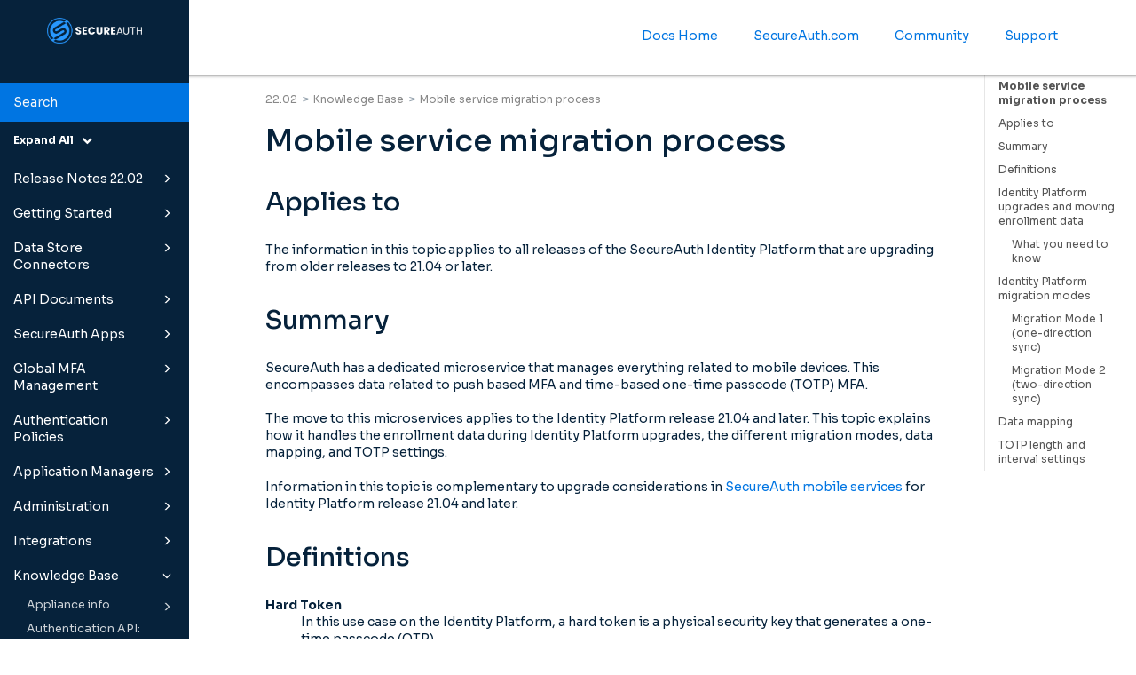

--- FILE ---
content_type: text/html
request_url: https://docs.secureauth.com/2202/en/mobile-service-migration-process.html
body_size: 32591
content:
<!DOCTYPE html>
<html xmlns="http://www.w3.org/1999/xhtml" lang="en" xml:lang="en" dir="ltr"><head><meta http-equiv="Content-Type" content="text/html; charset=UTF-8"/>
<meta http-equiv="x-ua-compatible" content="IE=edge"></meta><meta name="format-detection" content="telephone=no"></meta><meta name="viewport" content="width=device-width, initial-scale=1"></meta><meta name="search" content="algolia"></meta><meta name="use.ic" content="no"></meta><meta name="tocstandalone" content="no"></meta><meta name="theme" content="1"></meta><meta name="search.placeholder" content="Search"></meta><meta name="search.results" content="Search results"></meta><meta name="no.search.results" content="No results found"></meta><script type="text/javascript">
var theme = '1';

			
			window.versionsfile = '';


			window.indexDict = new Array();
			window.store = {};
			window.portalLanguage = 'en';
			window.enterKey = 'search';
			
			
				var fuse_threshold = 0.3;
			
					var local_csh = false;
				
					var anchoroption = false;
					var instantsearch_minlength = 1;
						
			var useanchorlinks = false;
			
				useanchorlinks = true;
				
				var clicktocopy = 'Click to copy link';
				var linkcopied =  'Copied!';
					var collapseTocSectionOnLinkTitleClick = false;
				</script><title>Mobile service migration process</title><link rel="stylesheet" type="text/css" href="../css/docbook.css"></link><link rel="stylesheet" type="text/css" href="../css/font-awesome.css"></link><link rel="stylesheet" type="text/css" href="../css/roboto.font.css"></link><link rel="stylesheet" type="text/css" href="../css/theme1.css"></link><link rel="stylesheet" type="text/css" href="../css/theme1-colors.css"></link><link rel="stylesheet" type="text/css" href="../css/content-theme2.css"></link><link rel="stylesheet" type="text/css" href="../css/sm-core-css.css"></link><link rel="stylesheet" type="text/css" href="../css/sm-simple.css"></link><link rel="stylesheet" type="text/css" href="../css/style-print.css"></link><link rel="stylesheet" type="text/css" href="../css/style-common.css"></link><link rel="stylesheet" type="text/css" href="../css/html5.algoliasearch.css"></link><link rel="stylesheet" type="text/css" href="../css/style-modern-tables.css"></link><link rel="stylesheet" type="text/css" href="../css/graphical-lists.css"></link><link rel="stylesheet" type="text/css" href="../css/layout-custom-style.css"></link><script src="../js/jquery-3/jquery-3.4.1.min.js" type="text/javascript"></script><script src="../js/jquery-migrate-3.4.1.min.js" type="text/javascript"></script><script src="../js/materialize.min.js" type="text/javascript"></script><script src="../js/bootstrap.min.js" type="text/javascript"></script><script src="../js/purl.js" type="text/javascript"></script><script src="../js/jquery.smartmenus.js" type="text/javascript"></script><script src="../js/html5-2-mp-common.js" type="text/javascript"></script><script src="../js/html5-2.js" type="text/javascript"></script><script src="../js/checklist.js" type="text/javascript"></script><script src="../js/clipboard.min.js" type="text/javascript"></script><script src="../js/anchorlinks.js" type="text/javascript"></script><script src="../js/html5.algoliasearch.js" type="text/javascript"></script><script src="../js/csh.js" type="text/javascript"></script><script src="../js/jquery.paligocode.js" type="text/javascript"></script><script src="../js/highlight-mergehtml-plugin.js" type="text/javascript"></script><script src="../js/layout-custom-script.js" type="text/javascript"></script><meta name="generator" content="Paligo"></meta><link rel="prev" href="language-localization-support.html#id311717" title="End user experience"></link><link rel="next" href="mobile-service-migration-process.html#applies-to-248" title="Applies to"></link><script type="text/javascript" src="https://cdn.jsdelivr.net/npm/mathjax@2/MathJax.js?config=TeX-MML-AM_CHTML" crossorigin="anonymous" referrerpolicy="no-referrer" async="async"></script><link rel="icon" href="/resources/favicon.ico" type="image/x-icon"></link><script async="" src="https://www.googletagmanager.com/gtag/js?id=G-PGTLR2LFNT"></script><script type="text/javascript">const measurementId = 'G-PGTLR2LFNT';

						$(document).on('cookies.consented', () => {
							window.dataLayer = window.dataLayer || [];
							function gtag(){dataLayer.push(arguments)};

							gtag('js', new Date());
							gtag('config', measurementId);
						});
					</script><script type="text/javascript" src="../js/cookie-consent.js"></script><script type="text/javascript">
				$(document).ready(function () {
				$(".mediaobject img").addClass('materialboxed');
				//Exclude images with links
				$(".mediaobject a img").removeClass('materialboxed');
				if (!document.documentMode) {
				$('.materialboxed').materialbox();
				}});
			</script><link rel="stylesheet" href="https://cdnjs.cloudflare.com/ajax/libs/highlight.js/11.9.0/styles/sunburst.min.css" crossorigin="anonymous" referrerpolicy="no-referrer"></link><script type="text/javascript" src="https://cdnjs.cloudflare.com/ajax/libs/highlight.js/11.9.0/highlight.min.js" crossorigin="anonymous" referrerpolicy="no-referrer"></script><script type="text/javascript">
			$(document).on('ready ajaxComplete', function() {
				
				hljs.addPlugin(mergeHTMLPlugin);
				hljs.configure({'ignoreUnescapedHTML': true});
				
				$('pre:not(.embedcode)').each(function() {
					/**
					 * @type {string}
					 */
					var language = $(this).data('language');

					if (language === 'plaintext' || language === 'text') {
						$(this).addClass(language).addClass('hljs');
						return true;
					}
					else {
						var clone = this.cloneNode(true);
						hljs.highlightElement(clone);
						$(this).empty().append($(clone).contents());
						$(this).attr("class", $(clone).attr("class"));
					}
				});
			});
			</script><script type="text/javascript">var publication_id = 'en-UUID-9e6c37b9-0206-7abb-4c99-e1e5dacbf648';
var algolia_application_id = 'B50SIME7TR';
var algolia_search_only_api_key = '7d8c103d3be7ca03fb9085e8ba336e22';
var use_breadcrumbs_for_algolia_searchresults = '1';</script><script type="text/javascript" src="https://cdn.jsdelivr.net/algoliasearch/3/algoliasearch.min.js" crossorigin="anonymous" referrerpolicy="no-referrer"></script><script type="text/javascript" src="https://cdn.jsdelivr.net/autocomplete.js/0/autocomplete.jquery.min.js" crossorigin="anonymous" referrerpolicy="no-referrer"></script></head><body class="theme1 fixed-toolbar page-toc current-toc-section-focus" data-spy="scroll" data-target=".section-nav-container" data-offset="100" data-link-prefix=""><style type="text/css">
            div.skipnav {
            }
            div.skipnav a {
                position: fixed;
                left: -10000px;
                top: 1.5em;
                width: 1px;
                height: 1px;
                overflow: hidden;
            }
            div.skipnav a:focus, div.skipnav a:active, div.skipnav a:hover {
                background: white;
                color: black;
                box-shadow: 5px 5px 5px 0px rgba(0,0,0,0.5);
                position: fixed;
                left: 2em;
                top: 1.5em;
                width: auto;
                height: auto;
                overflow: visible;
                text-decoration: underline;
                z-index: 99999; /* has to be higher than the side panel */
    }
          </style><div class="skipnav"><a href="#content-wrapper">Skip to main content</a></div><header class="site-header"><nav class="site-header-navbar navbar navbar-fixed-top"><div class="navbar-container"><div class="navbar-header"><button type="button" class="navbar-toggle collapsed" data-toggle="collapse" data-target=".site-sidebar" aria-expanded="false" aria-controls="navbar"><span class="sr-only">Toggle navigation</span><span class="icon-bar"></span><span class="icon-bar"></span><span class="icon-bar"></span></button><div id="logotype-container" class="pull-left"><a class="navbar-brand" href="../index.html?lang=en"><img id="logotype-pageheader" src="../css/image/corporate-logo.png" alt="Corporate logotype" data-role="logotype" class="logo"></img></a></div></div><div class="navbar-collapse collapse" id="navbar"><ul class="top-nav-menu sm sm-simple"><li><a href="https://docs.secureauth.com/home/index.html" class="external-top-nav-link" target="_blank">Docs Home</a></li><li><a href="https://www.secureauth.com" class="external-top-nav-link" target="_blank">SecureAuth.com</a></li><li><a href="https://secureauth.vanillacommunities.com/" class="external-top-nav-link" target="_blank">Community</a></li><li><a href="https://www.secureauth.com/support/" class="external-top-nav-link" target="_blank">Support</a></li></ul></div></div></nav></header><div class="site-body"><div class="site-body-container"><div class="site-body-row"><aside class="site-sidebar"><div class="site-sidebar-header"><button type="button" class="navbar-toggle" aria-controls="nav-site-sidebar"><span class="sr-only">Toggle navigation</span><span class="icon-bar"></span><span class="icon-bar"></span><span class="icon-bar"></span></button><a href="../index.html?lang=en"><img id="logotype-pageheader" src="../css/image/corporate-logo.png" alt="Corporate logotype" data-role="logotype" class="logo"></img></a></div><form class="site-sidebar-search" autocomplete="off"><input type="text" placeholder="Search" class="form-control search-field" id="aa-search-input"></input></form><ul class="toc nav nav-site-sidebar"><li><a href="release-notes-22-02.html" class="topic-link section taxonomy-rank-1 lang-en reused-publication" data-origin-id="UUID-65440579-1876-a753-cf2d-adc4ad5103a2" data-legacy-id="UUID-65440579-1876-a753-cf2d-adc4ad5103a2" data-permalink="release-notes-22-02.html" data-topic-level="1" data-relative-prefix="" data-publication-date=""><span class="glyphicon"></span> Release Notes 22.02</a><ul><li><a href="identity-platform.html" class="topic-link section lang-en" data-origin-id="UUID-4fa978f0-26c6-41d2-e3ec-541cdec52044" data-legacy-id="UUID-2e841934-5423-37a4-1220-674feab195c0" data-permalink="identity-platform.html" data-topic-level="1" data-relative-prefix="" data-publication-date=""><span class="glyphicon"></span> Identity Platform</a><ul><li><a href="what-s-new.html" class="topic-link section lang-en" data-origin-id="UUID-cf89e1ee-89b4-fc87-d0bf-40131afaa9b5" data-legacy-id="UUID-c38b45b3-f5b1-e92e-135c-9b7e6e1f6779" data-permalink="what-s-new.html" data-topic-level="1" data-relative-prefix="" data-publication-date="">What's new</a></li><li><a href="resolved-issues.html" class="topic-link section lang-en original-topic" data-origin-id="UUID-31da88dd-d33f-f921-b8ba-87f0e79fe4d1" data-legacy-id="UUID-778b35c1-b907-74b8-f091-846e809fa308" data-permalink="resolved-issues.html" data-topic-level="1" data-relative-prefix="" data-publication-date="">Resolved issues</a></li><li><a href="known-issues.html" class="topic-link section lang-en original-topic" data-origin-id="UUID-6a6b5436-dbe8-c150-6a99-f2bdb7d88d19" data-legacy-id="UUID-e87b06f2-660d-a23b-f07c-7d0b7f501846" data-permalink="known-issues.html" data-topic-level="1" data-relative-prefix="" data-publication-date="">Known issues</a></li><li><a href="important-install-and-upgrade-information.html" class="topic-link section lang-en" data-origin-id="UUID-735fb34d-65b2-e6e4-4e85-d78da544241f" data-legacy-id="UUID-00e15791-85fc-f47e-754a-de8a01ff8a8e" data-permalink="important-install-and-upgrade-information.html" data-topic-level="1" data-relative-prefix="" data-publication-date="">Important install and upgrade information</a></li><li><a href="hotfixes.html" class="topic-link section lang-en original-topic" data-origin-id="UUID-c5fd18fe-56bd-d334-3771-edfd8c684c0a" data-legacy-id="UUID-41ef1cf4-c4a8-4fb6-3ec9-7f818bca971b" data-permalink="hotfixes.html" data-topic-level="1" data-relative-prefix="" data-publication-date="">Hotfixes</a></li></ul></li><li><a href="secureauth-authenticate-app-release-notes.html" class="topic-link section lang-en internal" data-origin-id="UUID-0cba27ce-72e9-4b91-ac35-6c4639736cd3" data-legacy-id="UUID-83af608f-2269-ff36-db63-13af6cd78c8e" data-permalink="secureauth-authenticate-app-release-notes.html" data-topic-level="1" data-relative-prefix="" data-publication-date="">Authenticate app release notes</a></li><li><a href="login-for-windows-release-notes.html" class="topic-link section lang-en" data-origin-id="UUID-0a0f1d77-5243-3621-e356-3e6a26f72ec4" data-legacy-id="UUID-d83055ca-780f-92c3-6dec-e3a6027ef0ae" data-permalink="login-for-windows-release-notes.html" data-topic-level="1" data-relative-prefix="" data-publication-date="">Login for Windows</a></li><li><a href="login-for-mac-release-notes.html" class="topic-link section lang-en" data-origin-id="UUID-874d9b6c-2803-7dc7-e620-f6e2dabe0912" data-legacy-id="UUID-1009f291-6853-c148-9263-10fee13cd2f5" data-permalink="login-for-mac-release-notes.html" data-topic-level="1" data-relative-prefix="" data-publication-date="">Login for Mac</a></li><li><a href="login-for-linux-release-notes.html" class="topic-link section lang-en" data-origin-id="UUID-9178c151-fc71-fd6e-aadd-7c067adbed16" data-legacy-id="UUID-8947f26d-cb9f-5663-3a10-c6e7cf1bdf25" data-permalink="login-for-linux-release-notes.html" data-topic-level="1" data-relative-prefix="" data-publication-date="">Login for Linux</a></li><li><a href="secureauth-radius-server-release-notes.html" class="topic-link section lang-en internal" data-origin-id="UUID-795835fd-7cdc-a75a-abe1-649e771babca" data-legacy-id="UUID-f8680be8-228f-f868-5576-cb6cae78492d" data-permalink="secureauth-radius-server-release-notes.html" data-topic-level="1" data-relative-prefix="" data-publication-date="">SecureAuth RADIUS</a></li></ul></li><li><a href="getting-started.html" class="topic-link section lang-en reused-publication" data-origin-id="UUID-330be583-3223-ec53-e884-e7755bbea967" data-legacy-id="UUID-330be583-3223-ec53-e884-e7755bbea967" data-permalink="getting-started.html" data-topic-level="1" data-relative-prefix="" data-publication-date=""><span class="glyphicon"></span> Getting Started</a><ul><li><a href="getting-started-for-new-secureauth-administrators.html" class="topic-link section taxonomy-see-also-getting-started lang-en" data-origin-id="UUID-e934bcc9-5983-b55f-fb59-c246ba76bed5" data-legacy-id="UUID-73abc407-0f1a-dcc4-bc53-79740e085946" data-permalink="getting-started-for-new-secureauth-administrators.html" data-topic-level="1" data-relative-prefix="" data-publication-date="">Getting started for new SecureAuth administrators</a></li><li><a href="passwordless-in-21-days.html" class="topic-link section lang-en" data-origin-id="UUID-c700ddc6-46fa-7c17-f1b5-69f8fe24778a" data-legacy-id="UUID-4021fdcf-c77a-74b5-ba25-4e3535351b45" data-permalink="passwordless-in-21-days.html" data-topic-level="1" data-relative-prefix="" data-publication-date="">Passwordless in 21 days</a></li><li><a href="cloud--getting-started.html" class="topic-link section taxonomy-feature-updated-with-msft-entra-id taxonomy-see-also-getting-started lang-en original-topic" data-origin-id="UUID-11e3340a-d53a-7cfb-3af0-08454c92e7b2" data-legacy-id="UUID-dabddf1d-d909-f6b6-38f6-06e26a57cbe2" data-permalink="cloud--getting-started.html" data-topic-level="1" data-relative-prefix="" data-publication-date="">Cloud: Getting started</a></li><li><a href="hybrid--new-admin-adoption-overview.html" class="topic-link section lang-en" data-origin-id="UUID-33665f1d-cce2-1a05-6548-6ee8f718e1e8" data-legacy-id="UUID-75e2e601-4c56-2ef5-839b-689760f8c49e" data-permalink="hybrid--new-admin-adoption-overview.html" data-topic-level="1" data-relative-prefix="" data-publication-date="">Hybrid: New admin adoption overview</a></li><li><a href="hybrid--getting-started.html" class="topic-link section taxonomy-see-also-getting-started lang-en original-topic" data-origin-id="UUID-b47e06fd-5398-8c40-9679-cd17d785ebce" data-legacy-id="UUID-9d0be61e-1889-d468-6b62-3b3e6606f490" data-permalink="hybrid--getting-started.html" data-topic-level="1" data-relative-prefix="" data-publication-date="">Hybrid: Getting started</a></li><li><a href="changes-between-21-04-and-22-02.html" class="topic-link section lang-en original-topic" data-origin-id="UUID-e03dbd78-7f39-577b-83d3-5c5522b50ed3" data-legacy-id="UUID-a41e7678-6056-bd13-01a4-6b9be55cb6e4" data-permalink="changes-between-21-04-and-22-02.html" data-topic-level="1" data-relative-prefix="" data-publication-date="">Changes between 21.04 and 22.02</a></li><li><a href="migrating-to-the-secureauth--identity-platform-on-the-cloud.html" class="topic-link section taxonomy-feature-updated-with-msft-entra-id lang-en original-topic" data-origin-id="UUID-3433198c-1bc5-a30f-9706-9bb0c0422812" data-legacy-id="UUID-a34ae1c3-4e44-edad-fb53-174c6a3bad9b" data-permalink="migrating-to-the-secureauth--identity-platform-on-the-cloud.html" data-topic-level="1" data-relative-prefix="" data-publication-date="">Migrating to the SecureAuth® Identity Platform on the cloud</a></li><li><a href="architecture.html" class="topic-link section taxonomy-see-also-getting-started lang-en original-topic" data-origin-id="UUID-0ab1feca-33a4-0f1f-6933-c45eedc5557b" data-legacy-id="UUID-fc08d5ac-332b-6fc9-89c8-332cda441d90" data-permalink="architecture.html" data-topic-level="1" data-relative-prefix="" data-publication-date=""><span class="glyphicon"></span> Architecture</a><ul><li><a href="cloud-architecture-for-secureauth--identity-platform.html" class="topic-link section lang-en original-topic" data-origin-id="UUID-9246d01c-ffd4-0e5b-6a22-eeecd4e398ce" data-legacy-id="UUID-da08c8b6-8a41-4da1-1238-8bdc21b11e46" data-permalink="cloud-architecture-for-secureauth--identity-platform.html" data-topic-level="1" data-relative-prefix="" data-publication-date="">Cloud architecture for SecureAuth® Identity Platform</a></li><li><a href="hybrid-architecture-for-secureauth--identity-platform.html" class="topic-link section lang-en original-topic" data-origin-id="UUID-ed58aa67-c483-a7c2-fa70-44decb34c8d6" data-legacy-id="UUID-a2a6bc38-47cd-e6ee-5b7a-18e31060b9cf" data-permalink="hybrid-architecture-for-secureauth--identity-platform.html" data-topic-level="1" data-relative-prefix="" data-publication-date="">Hybrid architecture for SecureAuth® Identity Platform</a></li><li><a href="hybrid-architecture-detailed-video.html" class="topic-link section lang-en original-topic" data-origin-id="UUID-38ea6817-65e7-c770-4c65-9b291ae88a22" data-legacy-id="UUID-3a4c8fb8-41b9-0869-e753-819765a328e9" data-permalink="hybrid-architecture-detailed-video.html" data-topic-level="1" data-relative-prefix="" data-publication-date="">Hybrid architecture detailed video</a></li></ul></li><li><a href="protocols-and-standards.html" class="topic-link section lang-en original-topic" data-origin-id="UUID-3da185fa-626b-4909-a6e6-52d507377859" data-legacy-id="UUID-f424ee1a-9c06-4993-52e5-d720579ef83b" data-permalink="protocols-and-standards.html" data-topic-level="1" data-relative-prefix="" data-publication-date="">Protocols and standards</a></li><li><a href="preparing-end-users-for-2fa-log-in.html" class="topic-link section lang-en original-topic" data-origin-id="UUID-f13c097e-a780-95c3-38a1-cb5033c8701b" data-legacy-id="UUID-0ff81dd9-f7c6-3d71-8352-4094766c87b7" data-permalink="preparing-end-users-for-2fa-log-in.html" data-topic-level="1" data-relative-prefix="" data-publication-date=""><span class="glyphicon"></span> Preparing end users for 2FA log in</a><ul><li><a href="passwordless-secure-login.html" class="topic-link section lang-en original-topic" data-origin-id="UUID-5739e58b-5677-e832-459a-3af2c7dccfc9" data-legacy-id="UUID-d57e2263-8b85-6878-365b-9aebb8de47e0" data-permalink="passwordless-secure-login.html" data-topic-level="1" data-relative-prefix="" data-publication-date="">Passwordless secure login</a></li><li><a href="how-secureauth-fido2-webauthn-works.html" class="topic-link section lang-en original-topic" data-origin-id="UUID-733c0dfd-af50-611b-f7b9-7502a64cf8c8" data-legacy-id="UUID-4d23ef73-1bbd-c9eb-c4a9-8148a8cf4043" data-permalink="how-secureauth-fido2-webauthn-works.html" data-topic-level="1" data-relative-prefix="" data-publication-date="">How SecureAuth FIDO2 WebAuthn works</a></li></ul></li></ul></li><li><a href="data-store-connectors.html" class="topic-link section lang-en reused-publication" data-origin-id="UUID-b7fc6284-2ecf-6e20-79a1-1c02eaaa10b7" data-legacy-id="UUID-b7fc6284-2ecf-6e20-79a1-1c02eaaa10b7" data-permalink="data-store-connectors.html" data-topic-level="1" data-relative-prefix="" data-publication-date=""><span class="glyphicon"></span> Data Store Connectors</a><ul><li><a href="secureauth-connector-installation.html" class="topic-link section taxonomy-see-also-connector lang-en" data-origin-id="UUID-19d25be1-f68f-08b9-4362-ea4bd46b4375" data-legacy-id="UUID-b4c014b4-eb98-bec7-87d0-eb6a87a52930" data-permalink="secureauth-connector-installation.html" data-topic-level="1" data-relative-prefix="" data-publication-date="">SecureAuth Connector installation</a></li><li><a href="secureauth-connector-update.html" class="topic-link section lang-en" data-origin-id="UUID-6c6d8534-4cfb-c59e-c7ed-597bfe938a07" data-legacy-id="UUID-2f08f0ad-6d9e-7508-a565-2859d5c9103e" data-permalink="secureauth-connector-update.html" data-topic-level="1" data-relative-prefix="" data-publication-date="">SecureAuth Connector update</a></li><li><a href="secureauth-connector-troubleshooting.html" class="topic-link section taxonomy-see-also-connector lang-en original-topic" data-origin-id="UUID-6231c857-3e78-6322-ae4d-f319b995f7fb" data-legacy-id="UUID-ca021a2b-0ab4-0921-3ffc-a80f6cee5628" data-permalink="secureauth-connector-troubleshooting.html" data-topic-level="1" data-relative-prefix="" data-publication-date="">Connector troubleshooting</a></li><li><a href="data-store-integrations.html" class="topic-link section taxonomy-feature-updated-with-msft-entra-id taxonomy-see-also-add-data-store lang-en" data-origin-id="UUID-1947a13e-daa1-2578-03ee-ac915361e1f0" data-legacy-id="UUID-3e1d2739-3bef-c3ea-bc49-ae8ef6ff48d1" data-permalink="data-store-integrations.html" data-topic-level="1" data-relative-prefix="" data-publication-date="">Data store integrations</a></li><li><a href="add-active-directory-data-store.html" class="topic-link section taxonomy-see-also-add-data-store lang-en" data-origin-id="UUID-ccde952a-c8ba-2d43-51a1-e84da72dcaca" data-legacy-id="UUID-e43c143c-dd9b-117f-5f60-2bd76963d0d6" data-permalink="add-active-directory-data-store.html" data-topic-level="1" data-relative-prefix="" data-publication-date="">Add Active Directory data store</a></li><li><a href="add-asp-net-data-store.html" class="topic-link section taxonomy-see-also-add-data-store lang-en" data-origin-id="UUID-b34674b4-a633-113b-ddb9-023a9433da78" data-legacy-id="UUID-67bb2c02-e06a-94af-f82c-6e99a62da9da" data-permalink="add-asp-net-data-store.html" data-topic-level="1" data-relative-prefix="" data-publication-date="">Add ASP.NET data store</a></li><li><a href="add-ldap-data-store.html" class="topic-link section taxonomy-see-also-add-data-store lang-en original-topic" data-origin-id="UUID-b650d852-b939-9fd3-af27-9e266eb3b7dd" data-legacy-id="UUID-8efd0089-4800-c49e-4181-07e930855009" data-permalink="add-ldap-data-store.html" data-topic-level="1" data-relative-prefix="" data-publication-date="">Add LDAP data store</a></li><li><a href="microsoft-entra-id-configuration.html" class="topic-link section taxonomy-feature-updated-with-msft-entra-id lang-en original-topic" data-origin-id="UUID-4e7b2893-b010-eea2-fe06-6f580839766e" data-legacy-id="UUID-ef072c18-a0e7-8c6f-4b4f-3947466ea161" data-permalink="microsoft-entra-id-configuration.html" data-topic-level="1" data-relative-prefix="" data-publication-date="">Microsoft Entra ID config</a></li><li><a href="add-microsoft-entra-id-data-store.html" class="topic-link section taxonomy-feature-updated-with-msft-entra-id taxonomy-see-also-add-data-store lang-en original-topic" data-origin-id="UUID-e377de2b-9582-5684-d745-0e00d3fb095a" data-legacy-id="UUID-264e197a-44c6-8659-b302-baca0645102e" data-permalink="add-microsoft-entra-id-data-store.html" data-topic-level="1" data-relative-prefix="" data-publication-date="">Add Microsoft Entra ID data store</a></li><li><a href="add-netiq-edirectory-data-store.html" class="topic-link section taxonomy-see-also-add-data-store lang-en original-topic" data-origin-id="UUID-fef0c8c5-ea65-5430-f880-9a65151da8fb" data-legacy-id="UUID-ccfbd804-e0ac-7484-d78b-a19aaa977501" data-permalink="add-netiq-edirectory-data-store.html" data-topic-level="1" data-relative-prefix="" data-publication-date="">Add NetIQ eDirectory data store</a></li><li><a href="add-oracle-db-data-store.html" class="topic-link section taxonomy-see-also-add-data-store taxonomy-see-also-oracle lang-en original-topic" data-origin-id="UUID-6d83578f-27d6-a476-d3f6-cd5f84494234" data-legacy-id="UUID-91c76121-6304-b3c0-262a-4099dfcafd52" data-permalink="add-oracle-db-data-store.html" data-topic-level="1" data-relative-prefix="" data-publication-date="">Add Oracle DB data store</a></li><li><a href="add-sql-server-data-store.html" class="topic-link section taxonomy-see-also-add-data-store taxonomy-see-also-sql-server lang-en" data-origin-id="UUID-2941ba4e-32b6-0ed7-aff4-9c4719c1d42d" data-legacy-id="UUID-defc3eac-4a68-c393-3fc5-6fcedfddcd36" data-permalink="add-sql-server-data-store.html" data-topic-level="1" data-relative-prefix="" data-publication-date="">Add SQL Server data store</a></li><li><a href="manage-data-stores.html" class="topic-link section taxonomy-see-also-add-data-store lang-en original-topic" data-origin-id="UUID-221cb97c-ae1e-618d-240b-78f30032e9d1" data-legacy-id="UUID-b541b0a8-e874-9932-2e4d-46b0a1e5d50b" data-permalink="manage-data-stores.html" data-topic-level="1" data-relative-prefix="" data-publication-date="">Manage data stores</a></li><li><a href="list-of-stored-profile-field-properties.html" class="topic-link section lang-en original-topic" data-origin-id="UUID-b7a7d2f7-c980-cc56-aa30-854830f11c3a" data-legacy-id="UUID-260e2207-e5e3-29c3-7acc-d176997cc0db" data-permalink="list-of-stored-profile-field-properties.html" data-topic-level="1" data-relative-prefix="" data-publication-date="">List of stored profile field properties</a></li><li><a href="active-directory-attributes-mapping-to-profile-properties-reference.html" class="topic-link section lang-en original-topic" data-origin-id="UUID-12dc7612-d796-c11c-4b3d-c3d50707247a" data-legacy-id="UUID-0995cc5a-5270-4cb4-63a7-c6fcf45b605c" data-permalink="active-directory-attributes-mapping-to-profile-properties-reference.html" data-topic-level="1" data-relative-prefix="" data-publication-date="">AD attribute mapping</a></li><li><a href="asp-net-database-configuration.html" class="topic-link section lang-en original-topic" data-origin-id="UUID-2127a427-2227-20ea-c786-778a3c99ebcc" data-legacy-id="UUID-d88e5726-d32f-a5af-8a63-b4bf7d5bcd4d" data-permalink="asp-net-database-configuration.html" data-topic-level="1" data-relative-prefix="" data-publication-date="">ASP.NET database configuration</a></li><li><a href="oracle-database-tables-and-stored-procedures-configuration.html" class="topic-link section taxonomy-see-also-oracle lang-en original-topic" data-origin-id="UUID-db85f37c-b23d-b654-83eb-1e7de834adfb" data-legacy-id="UUID-cf9589f8-805d-8793-45d9-518576a38d63" data-permalink="oracle-database-tables-and-stored-procedures-configuration.html" data-topic-level="1" data-relative-prefix="" data-publication-date="">Oracle database tables and stored procedures configuration</a></li><li><a href="sql-user-data-store-tables-and-stored-procedures-configuration.html" class="topic-link section taxonomy-see-also-sql-server lang-en" data-origin-id="UUID-6494a4cc-c231-8753-e1d4-5b32970f6b56" data-legacy-id="UUID-1cc94fe2-fe4d-282b-4563-fd005ed33fb1" data-permalink="sql-user-data-store-tables-and-stored-procedures-configuration.html" data-topic-level="1" data-relative-prefix="" data-publication-date="">SQL user data store tables and stored procedures configuration</a></li></ul></li><li><a href="api-documents.html" class="topic-link section lang-en reused-publication" data-origin-id="UUID-f183903f-3849-df43-7eef-e4dae6d1002e" data-legacy-id="UUID-f183903f-3849-df43-7eef-e4dae6d1002e" data-permalink="api-documents.html" data-topic-level="1" data-relative-prefix="" data-publication-date=""><span class="glyphicon"></span> API Documents</a><ul><li><a href="authentication-api-guide.html" class="topic-link section lang-en original-topic" data-origin-id="UUID-898f244a-1e24-78b9-9d07-54702020d7c4" data-legacy-id="UUID-a3ff09e8-a5f8-361b-449d-d721a8d99d63" data-permalink="authentication-api-guide.html" data-topic-level="1" data-relative-prefix="" data-publication-date="">Authentication API guide</a></li><li><a href="biometric-api-endpoints.html" class="topic-link section lang-en original-topic" data-origin-id="UUID-8611fe54-a458-4f26-dcb5-8fb0c3446437" data-legacy-id="UUID-0617d911-4da1-10ea-fd12-62de2e37710d" data-permalink="biometric-api-endpoints.html" data-topic-level="1" data-relative-prefix="" data-publication-date="">Biometric API endpoints</a></li><li><a href="delete-user-api-endpoint.html" class="topic-link section lang-en original-topic" data-origin-id="UUID-15e4db1e-c5dd-ec58-8843-5e3b7eb8ae53" data-legacy-id="UUID-f742fa82-4e5b-b645-e168-003c3be55cba" data-permalink="delete-user-api-endpoint.html" data-topic-level="1" data-relative-prefix="" data-publication-date="">Delete user API endpoint</a></li><li><a href="device-recognition-authentication-api-guide.html" class="topic-link section lang-en original-topic" data-origin-id="UUID-3c4f82bb-1d2d-9691-9f4f-7f7aef3d0ff8" data-legacy-id="UUID-e227b9bd-3f76-ac59-1ad2-e9348cac4826" data-permalink="device-recognition-authentication-api-guide.html" data-topic-level="1" data-relative-prefix="" data-publication-date="">Device Recognition authentication API guide</a></li><li><a href="fido2-webauthn-api-endpoints.html" class="topic-link section lang-en original-topic" data-origin-id="UUID-de8a65f8-d024-f44a-8c66-8aa30813406d" data-legacy-id="UUID-306fdb23-0297-92a6-3898-47eca08663db" data-permalink="fido2-webauthn-api-endpoints.html" data-topic-level="1" data-relative-prefix="" data-publication-date="">FIDO2 WebAuthn API endpoints</a></li><li><a href="identity-management-api-guide.html" class="topic-link section lang-en original-topic" data-origin-id="UUID-9c47e5fa-5acb-32b4-9266-a2e74d0dc984" data-legacy-id="UUID-25a8080c-f37e-5dcc-4feb-d19bbe01de50" data-permalink="identity-management-api-guide.html" data-topic-level="1" data-relative-prefix="" data-publication-date="">Identity Management API guide</a></li><li><a href="multi-factor-authentication-api-guide.html" class="topic-link section lang-en original-topic" data-origin-id="UUID-a01ecee9-4b84-9249-c8eb-98f4b9450f68" data-legacy-id="UUID-11949b3a-037b-09e2-d9f0-fdddafc6c155" data-permalink="multi-factor-authentication-api-guide.html" data-topic-level="1" data-relative-prefix="" data-publication-date="">Multi-Factor Authentication API guide</a></li><li><a href="multi-factor-throttling-authentication-api-guide.html" class="topic-link section lang-en original-topic" data-origin-id="UUID-9cf9fa78-6985-c3db-eca8-5468b4d39bf2" data-legacy-id="UUID-fe164a93-41d1-94af-3284-14c10ad8beba" data-permalink="multi-factor-throttling-authentication-api-guide.html" data-topic-level="1" data-relative-prefix="" data-publication-date="">Multi-factor throttling authentication API guide</a></li><li><a href="phone-profiling-service-authentication-api-guide.html" class="topic-link section lang-en original-topic" data-origin-id="UUID-1b129a23-2dd9-b2ce-9a8f-5aecda14c7f5" data-legacy-id="UUID-4be51609-3dfa-d991-041f-2217f844a178" data-permalink="phone-profiling-service-authentication-api-guide.html" data-topic-level="1" data-relative-prefix="" data-publication-date="">Phone Profiling Service authentication API guide</a></li><li><a href="profile-validation-api-guide.html" class="topic-link section lang-en original-topic" data-origin-id="UUID-49482d29-89db-4206-79f7-b745731977fa" data-legacy-id="UUID-3c204d05-e4b7-ced9-eefb-126ce8037236" data-permalink="profile-validation-api-guide.html" data-topic-level="1" data-relative-prefix="" data-publication-date="">Profile Validation API guide</a></li><li><a href="symbol-to-accept-api-endpoints.html" class="topic-link section lang-en original-topic" data-origin-id="UUID-67520fce-d0cc-29a3-32ae-13f0a6453680" data-legacy-id="UUID-eb1a168e-20c1-e6ff-b2df-8fcc77a4ea45" data-permalink="symbol-to-accept-api-endpoints.html" data-topic-level="1" data-relative-prefix="" data-publication-date="">Symbol-to-Accept API endpoints</a></li><li><a href="user-status-api-endpoints.html" class="topic-link section lang-en original-topic" data-origin-id="UUID-454d8bc7-804c-3cc6-50aa-e7397170796d" data-legacy-id="UUID-92f7e48b-bf5c-0ac7-d8f2-9c38a0d9d5ad" data-permalink="user-status-api-endpoints.html" data-topic-level="1" data-relative-prefix="" data-publication-date="">User status API endpoints</a></li><li><a href="validate-otp-authentication-api-guide.html" class="topic-link section lang-en original-topic" data-origin-id="UUID-5cdaa997-a2a5-5064-4d25-3edd36cf7335" data-legacy-id="UUID-94a9c3fa-50d1-4c35-124b-57977ada04e9" data-permalink="validate-otp-authentication-api-guide.html" data-topic-level="1" data-relative-prefix="" data-publication-date="">Validate OTP Authentication API guide</a></li></ul></li><li><a href="secureauth-apps.html" class="topic-link section lang-en reused-publication" data-origin-id="UUID-28a80866-526f-1dcf-009a-026f60ae6202" data-legacy-id="UUID-28a80866-526f-1dcf-009a-026f60ae6202" data-permalink="secureauth-apps.html" data-topic-level="1" data-relative-prefix="" data-publication-date=""><span class="glyphicon"></span> SecureAuth Apps</a><ul><li><a href="authenticate-app.html" class="topic-link section lang-en original-topic" data-origin-id="UUID-f755a82f-2063-a040-33dd-bed4a40da480" data-legacy-id="UUID-eecfc77d-6d35-766d-b7ce-7ab66dc9e938" data-permalink="authenticate-app.html" data-topic-level="1" data-relative-prefix="" data-publication-date=""><span class="glyphicon"></span> Authenticate app</a><ul><li><a href="prerequisites.html" class="topic-link section lang-en original-topic" data-origin-id="UUID-d18afdfc-6945-c794-9c53-c193e0958b6e" data-legacy-id="UUID-062116a5-7373-1bc8-bc0b-53285273764e" data-permalink="prerequisites.html" data-topic-level="1" data-relative-prefix="" data-publication-date="">Prerequisites</a></li><li><a href="optional-pre-populate-the-enrollment-url.html" class="topic-link section lang-en original-topic" data-origin-id="UUID-4957e06a-000d-8bfb-2f66-8499ee8e61c3" data-legacy-id="UUID-3621d757-cda6-e8e2-9f76-a9f4e701a157" data-permalink="optional-pre-populate-the-enrollment-url.html" data-topic-level="1" data-relative-prefix="" data-publication-date="">Optional pre-populate the enrollment URL</a></li><li><a href="optional-helpdesk-contact-set-up.html" class="topic-link section lang-en original-topic" data-origin-id="UUID-fa009327-4790-62dc-d5c7-5175d89d341b" data-legacy-id="UUID-07030274-4315-8cb0-41d1-4595648042d0" data-permalink="optional-helpdesk-contact-set-up.html" data-topic-level="1" data-relative-prefix="" data-publication-date="">Optional Helpdesk contact set up</a></li><li><a href="secureauth-authenticate-app-user-guide.html" class="topic-link section lang-en" data-origin-id="UUID-b088c2e0-6f77-be70-a39e-5bb224996ea2" data-legacy-id="UUID-2066c90c-da84-77e0-45d1-ece5bfa7455f" data-permalink="secureauth-authenticate-app-user-guide.html" data-topic-level="1" data-relative-prefix="" data-publication-date="">SecureAuth Authenticate app user guide</a></li><li><a href="troubleshooting-secureauth-authenticate-app.html" class="topic-link section lang-en original-topic" data-origin-id="UUID-1a8c339c-5887-f734-9e9c-89e762dba1f0" data-legacy-id="UUID-ccc62bb2-eda4-30da-ea7e-e12f5067f470" data-permalink="troubleshooting-secureauth-authenticate-app.html" data-topic-level="1" data-relative-prefix="" data-publication-date=""><span class="glyphicon"></span> Troubleshooting SecureAuth Authenticate app</a><ul><li><a href="fix--account-disconnected--issue.html" class="topic-link section lang-en original-topic" data-origin-id="UUID-83a8a1d8-a939-8128-97ed-70c9fddcc996" data-legacy-id="UUID-42ac2c4d-070a-4581-e40b-3bfeb977f722" data-permalink="fix--account-disconnected--issue.html" data-topic-level="1" data-relative-prefix="" data-publication-date="">Fix "Account disconnected" issue</a></li></ul></li></ul></li><li><a href="login-for-windows-configuration-guide.html" class="topic-link section taxonomy-feature-updated-with-msft-entra-id lang-en original-topic" data-origin-id="UUID-ed6a4762-6a6f-7d90-6ae6-0b6936ab5e37" data-legacy-id="UUID-63ccd56b-f2ec-d035-6265-37849f97833e" data-permalink="login-for-windows-configuration-guide.html" data-topic-level="1" data-relative-prefix="" data-publication-date=""><span class="glyphicon"></span> Login for Windows configuration guide</a><ul><li><a href="prerequisites-389962.html" class="topic-link section lang-en internal" data-origin-id="UUID-204b37a3-bf3d-5802-605b-1955f8984e8f" data-legacy-id="UUID-b92ebb54-eaa9-4f55-fa5f-43acd9027aed" data-permalink="prerequisites-389962.html" data-topic-level="1" data-relative-prefix="" data-publication-date="">Prerequisites</a></li><li><a href="configure-identity-platform-and-login-for-endpoints.html" class="topic-link section lang-en" data-origin-id="UUID-0cb2b287-b359-1f1c-785c-06896c784a0f" data-legacy-id="UUID-0d3d1ff5-4a41-db76-8d08-06fe6c154ef9" data-permalink="configure-identity-platform-and-login-for-endpoints.html" data-topic-level="1" data-relative-prefix="" data-publication-date="">Configure Identity Platform and Login for Endpoints</a></li><li><a href="integrate-pre-login-assessment-service.html" class="topic-link section lang-en" data-origin-id="UUID-e28fcff9-4265-1314-2d60-fea8044a6207" data-legacy-id="UUID-e633ba45-5cb6-d066-f010-ba4c9a3fe822" data-permalink="integrate-pre-login-assessment-service.html" data-topic-level="1" data-relative-prefix="" data-publication-date="">Integrate pre-login assessment service</a></li><li><a href="install-and-upgrade-login-for-windows.html" class="topic-link section lang-en" data-origin-id="UUID-38864de6-24bc-f31b-c0a4-029cf6fcc5db" data-legacy-id="UUID-91a07e78-8ed4-3e54-4e1d-380feb2b5a6b" data-permalink="install-and-upgrade-login-for-windows.html" data-topic-level="1" data-relative-prefix="" data-publication-date="">Install and upgrade Login for Windows</a></li><li><a href="troubleshooting-login-for-windows.html" class="topic-link section lang-en" data-origin-id="UUID-7ae17015-9f3c-2fc4-bb9f-c0e8dacad73d" data-legacy-id="UUID-bf041051-8002-1a1e-e092-1d8e5c84701a" data-permalink="troubleshooting-login-for-windows.html" data-topic-level="1" data-relative-prefix="" data-publication-date="">Troubleshooting Login for Windows</a></li><li><a href="end-user-login-experience-on-windows.html" class="topic-link section lang-en internal" data-origin-id="UUID-ca2d31cb-31b9-9ae4-2ea2-883b3b05018f" data-legacy-id="UUID-5611f901-d002-1d5d-0a30-03026de4bdbd" data-permalink="end-user-login-experience-on-windows.html" data-topic-level="1" data-relative-prefix="" data-publication-date="">End user login experience on Windows</a></li></ul></li><li><a href="login-for-mac-configuration-guide.html" class="topic-link section lang-en original-topic" data-origin-id="UUID-6ec2a27f-6ecc-2618-93fd-c96368fc3db5" data-legacy-id="UUID-f4645638-3467-8da6-a315-e0692f92ffe0" data-permalink="login-for-mac-configuration-guide.html" data-topic-level="1" data-relative-prefix="" data-publication-date=""><span class="glyphicon"></span> Login for Mac configuration guide</a><ul><li><a href="prerequisites-389969.html" class="topic-link section lang-en internal" data-origin-id="UUID-a9558e4f-3717-1a04-e53c-b6b1414cde5c" data-legacy-id="UUID-e335fbc5-fddd-9624-7e1f-344f7be8c900" data-permalink="prerequisites-389969.html" data-topic-level="1" data-relative-prefix="" data-publication-date="">Prerequisites</a></li><li><a href="configure-identity-platform-and-login-for-endpoints-389970.html" class="topic-link section lang-en" data-origin-id="UUID-0cb2b287-b359-1f1c-785c-06896c784a0f" data-legacy-id="UUID-c753815d-6104-72d6-763e-4cd8893d8fe8" data-permalink="configure-identity-platform-and-login-for-endpoints-389970.html" data-topic-level="1" data-relative-prefix="" data-publication-date="">Configure Identity Platform and Login for Endpoints</a></li><li><a href="integrate-pre-login-assessment-service-389971.html" class="topic-link section lang-en" data-origin-id="UUID-e28fcff9-4265-1314-2d60-fea8044a6207" data-legacy-id="UUID-edb4a8d9-7065-2d1b-b11b-5623bf9ac5bd" data-permalink="integrate-pre-login-assessment-service-389971.html" data-topic-level="1" data-relative-prefix="" data-publication-date="">Integrate pre-login assessment service</a></li><li><a href="install-and-upgrade-login-for-mac.html" class="topic-link section lang-en" data-origin-id="UUID-2a849409-e936-c39c-81c8-4cd3d00f913e" data-legacy-id="UUID-ac3e0b1a-23da-470e-0adb-8cfc312edccd" data-permalink="install-and-upgrade-login-for-mac.html" data-topic-level="1" data-relative-prefix="" data-publication-date="">Install and upgrade Login for Mac</a></li><li><a href="troubleshooting-login-for-mac.html" class="topic-link section lang-en internal" data-origin-id="UUID-a4823433-24e6-ac50-f8c7-f813e5c5a30c" data-legacy-id="UUID-ac9e41a9-6839-b3e9-0e7a-79afa45ef595" data-permalink="troubleshooting-login-for-mac.html" data-topic-level="1" data-relative-prefix="" data-publication-date="">Troubleshooting Login for Mac</a></li><li><a href="end-user-login-experience-on-mac.html" class="topic-link section lang-en internal" data-origin-id="UUID-51e8e8b3-20f6-0d9b-4f80-e01a8e48e235" data-legacy-id="UUID-16b97a7b-033c-0994-f47a-884a9cd6d75e" data-permalink="end-user-login-experience-on-mac.html" data-topic-level="1" data-relative-prefix="" data-publication-date="">End user login experience on Mac</a></li></ul></li><li><a href="login-for-linux-configuration-guide.html" class="topic-link section lang-en" data-origin-id="UUID-80972008-b39e-6965-a79d-7c8f334b9f5f" data-legacy-id="UUID-b1f24cef-9cf3-d41e-736d-8f8378146015" data-permalink="login-for-linux-configuration-guide.html" data-topic-level="1" data-relative-prefix="" data-publication-date=""><span class="glyphicon"></span> Login for Linux configuration guide</a><ul><li><a href="prerequisites-389976.html" class="topic-link section lang-en internal" data-origin-id="UUID-4cc6f6fb-fcd9-60e5-8061-3017777ee043" data-legacy-id="UUID-0d460170-0519-6a6d-6448-36256763d5e1" data-permalink="prerequisites-389976.html" data-topic-level="1" data-relative-prefix="" data-publication-date="">Prerequisites</a></li><li><a href="configure-identity-platform-and-login-for-endpoints-389977.html" class="topic-link section lang-en" data-origin-id="UUID-0cb2b287-b359-1f1c-785c-06896c784a0f" data-legacy-id="UUID-44da3d3b-8a7c-c391-503e-c7dfe8aefe42" data-permalink="configure-identity-platform-and-login-for-endpoints-389977.html" data-topic-level="1" data-relative-prefix="" data-publication-date="">Configure Identity Platform and Login for Endpoints</a></li><li><a href="install-login-for-linux---simple-configuration.html" class="topic-link section lang-en" data-origin-id="UUID-986bc7be-fdea-a56f-0959-fab6ae526b62" data-legacy-id="UUID-107abfa7-8372-21a4-1fe8-856dc711057a" data-permalink="install-login-for-linux---simple-configuration.html" data-topic-level="1" data-relative-prefix="" data-publication-date="">Install Login for Linux - Simple configuration</a></li><li><a href="install-login-for-linux---advanced-configuration.html" class="topic-link section lang-en" data-origin-id="UUID-c86eb812-a6e8-d5cb-3714-92595a6e969d" data-legacy-id="UUID-2d5e30f6-9c95-50a5-60ba-d68f2f6f5701" data-permalink="install-login-for-linux---advanced-configuration.html" data-topic-level="1" data-relative-prefix="" data-publication-date="">Install Login for Linux - Advanced configuration</a></li><li><a href="troubleshooting-login-for-linux.html" class="topic-link section lang-en internal" data-origin-id="UUID-67dfbed2-f24e-6c22-a4a0-146a5c63f09b" data-legacy-id="UUID-944146a9-30ec-fe1a-387a-a9a2f0867b32" data-permalink="troubleshooting-login-for-linux.html" data-topic-level="1" data-relative-prefix="" data-publication-date="">Troubleshooting Login for Linux</a></li><li><a href="end-user-login-experience-on-linux.html" class="topic-link section lang-en internal" data-origin-id="UUID-fe9ec4ee-7d82-f5c8-a5c1-2fbcb2bbafac" data-legacy-id="UUID-d2e61654-3ab3-c590-d5d3-8ac782311738" data-permalink="end-user-login-experience-on-linux.html" data-topic-level="1" data-relative-prefix="" data-publication-date="">End user login experience on Linux</a></li></ul></li><li><a href="login-for-windows-ssl-configuration-requirements.html" class="topic-link section lang-en original-topic" data-origin-id="UUID-7627c124-6b59-312f-5ef5-f55da1ac4ad9" data-legacy-id="UUID-9bf9044c-dd67-49a9-5139-c889d52a7dfc" data-permalink="login-for-windows-ssl-configuration-requirements.html" data-topic-level="1" data-relative-prefix="" data-publication-date="">Login for Windows SSL configuration requirements</a></li><li><a href="secureauth-passcode-app-for-mac.html" class="topic-link section lang-en original-topic" data-origin-id="UUID-864ab3e1-cc60-d462-6685-380b6084fdf8" data-legacy-id="UUID-607c8842-e1f0-0b4c-5941-cf108cfb151b" data-permalink="secureauth-passcode-app-for-mac.html" data-topic-level="1" data-relative-prefix="" data-publication-date=""><span class="glyphicon"></span> SecureAuth Passcode app for Mac</a><ul><li><a href="passcode-for-mac-release-notes.html" class="topic-link section lang-en internal" data-origin-id="UUID-184db9e4-162f-595c-9054-ecd1aa9b498b" data-legacy-id="UUID-8f1deb92-7cfc-4d1f-2159-8d4b0b28ddfa" data-permalink="passcode-for-mac-release-notes.html" data-topic-level="1" data-relative-prefix="" data-publication-date="">Release notes</a></li></ul></li><li><a href="secureauth-passcode-app-for-windows.html" class="topic-link section lang-en original-topic" data-origin-id="UUID-960bc1d1-a1be-53a1-0598-8f16580c585b" data-legacy-id="UUID-8e75f39a-7bf3-f25a-2c09-14ed80cedd7a" data-permalink="secureauth-passcode-app-for-windows.html" data-topic-level="1" data-relative-prefix="" data-publication-date=""><span class="glyphicon"></span> SecureAuth Passcode app for Windows</a><ul><li><a href="passcode-for-windows-release-notes.html" class="topic-link section lang-en internal" data-origin-id="UUID-43f58934-1491-07ad-8027-450c080c91da" data-legacy-id="UUID-e98cc7af-2153-73d5-a0c5-43b3aced9a6c" data-permalink="passcode-for-windows-release-notes.html" data-topic-level="1" data-relative-prefix="" data-publication-date="">Release notes</a></li></ul></li><li><a href="secureauth-radius-server.html" class="topic-link section lang-en original-topic" data-origin-id="UUID-0ebb6543-be01-4abf-75cf-b761f547aafc" data-legacy-id="UUID-a35b303f-b286-bcaf-ecc2-19c05357a3b0" data-permalink="secureauth-radius-server.html" data-topic-level="1" data-relative-prefix="" data-publication-date=""><span class="glyphicon"></span> SecureAuth RADIUS Server</a><ul><li><a href="secureauth-radius-server-release-notes-389988.html" class="topic-link section lang-en internal" data-origin-id="UUID-795835fd-7cdc-a75a-abe1-649e771babca" data-legacy-id="UUID-fc099211-603f-6891-ad95-b3579fffeddf" data-permalink="secureauth-radius-server-release-notes-389988.html" data-topic-level="1" data-relative-prefix="" data-publication-date="">SecureAuth RADIUS</a></li><li><a href="prerequisites-389989.html" class="topic-link section lang-en original-topic" data-origin-id="UUID-18d6ed34-7afc-9b3b-6a35-93f85599d810" data-legacy-id="UUID-a2d12e45-3777-0cba-8a00-d4158b95b095" data-permalink="prerequisites-389989.html" data-topic-level="1" data-relative-prefix="" data-publication-date="">Prerequisites</a></li><li><a href="configure-identity-platform-for-secureauth-radius.html" class="topic-link section lang-en original-topic" data-origin-id="UUID-7fa93164-4950-76fb-da34-5d2e5f6231fb" data-legacy-id="UUID-566453a2-87cc-e946-dcda-c10230b8e299" data-permalink="configure-identity-platform-for-secureauth-radius.html" data-topic-level="1" data-relative-prefix="" data-publication-date="">Configure Identity Platform for SecureAuth RADIUS</a></li><li><a href="install-secureauth-radius-server.html" class="topic-link section lang-en original-topic" data-origin-id="UUID-eccea64d-9fc1-4f12-856a-e626bf1cc2cf" data-legacy-id="UUID-e8ace677-2904-309a-b9d1-7e1720dc63fc" data-permalink="install-secureauth-radius-server.html" data-topic-level="1" data-relative-prefix="" data-publication-date=""><span class="glyphicon"></span> Install SecureAuth RADIUS Server</a><ul><li><a href="optional-configurations-in-secureauth-radius.html" class="topic-link section lang-en" data-origin-id="UUID-3450a887-3fab-357f-358e-668b39124de9" data-legacy-id="UUID-b0d1e77c-eae1-fd56-99db-c08af1f8caf1" data-permalink="optional-configurations-in-secureauth-radius.html" data-topic-level="1" data-relative-prefix="" data-publication-date="">Optional configurations</a></li></ul></li><li><a href="upgrade-secureauth-radius-server.html" class="topic-link section lang-en original-topic" data-origin-id="UUID-b20a7f3f-90e0-7cb9-f093-ae0c9b8b5e67" data-legacy-id="UUID-a7c443ac-c16c-45fa-a4df-022ea70d12c6" data-permalink="upgrade-secureauth-radius-server.html" data-topic-level="1" data-relative-prefix="" data-publication-date="">Upgrade SecureAuth RADIUS Server</a></li><li><a href="configure-secureauth-radius.html" class="topic-link section lang-en original-topic" data-origin-id="UUID-b2a858dc-3d86-1535-6dd9-8b742055e247" data-legacy-id="UUID-dab85305-1baf-7427-189e-e557e2c5a6ba" data-permalink="configure-secureauth-radius.html" data-topic-level="1" data-relative-prefix="" data-publication-date=""><span class="glyphicon"></span> Configure SecureAuth RADIUS</a><ul><li><a href="configure-secureauth-radius-settings.html" class="topic-link section lang-en original-topic" data-origin-id="UUID-5041b8ff-b343-88c7-53f5-0d6485456a49" data-legacy-id="UUID-e146429f-6ed8-30da-6142-cd4fe4950c9b" data-permalink="configure-secureauth-radius-settings.html" data-topic-level="1" data-relative-prefix="" data-publication-date="">Configure SecureAuth RADIUS settings</a></li><li><a href="add-idp-realms.html" class="topic-link section lang-en original-topic" data-origin-id="UUID-aad26095-2ea9-d641-5a92-cc684c85f16b" data-legacy-id="UUID-b108509a-66fd-d8ee-ee2f-025a80fc2e22" data-permalink="add-idp-realms.html" data-topic-level="1" data-relative-prefix="" data-publication-date="">Add IdP realms</a></li><li><a href="configure-radius-clients-settings.html" class="topic-link section lang-en original-topic" data-origin-id="UUID-df3853b5-8146-d329-2bc5-f6f1c2d79cc2" data-legacy-id="UUID-38554007-c279-5082-8e9a-53f1df0866ce" data-permalink="configure-radius-clients-settings.html" data-topic-level="1" data-relative-prefix="" data-publication-date="">Configure RADIUS Clients settings</a></li><li><a href="export-or-import-the-secureauth-radius-configuration.html" class="topic-link section lang-en original-topic" data-origin-id="UUID-84616b49-d074-1580-522a-51bc96b4bf71" data-legacy-id="UUID-d3d50a98-7278-c787-b4d3-7a488a089f89" data-permalink="export-or-import-the-secureauth-radius-configuration.html" data-topic-level="1" data-relative-prefix="" data-publication-date="">Export or import the SecureAuth RADIUS configuration</a></li><li><a href="client-user-interface-configuration-options.html" class="topic-link section lang-en original-topic" data-origin-id="UUID-5961fc0a-b75a-beb5-33d5-19f6d87e5b0f" data-legacy-id="UUID-9d810c38-bb2f-e595-d84b-94a7e851268a" data-permalink="client-user-interface-configuration-options.html" data-topic-level="1" data-relative-prefix="" data-publication-date="">Client user interface configuration options</a></li></ul></li><li><a href="end-user-enrollment.html" class="topic-link section lang-en original-topic" data-origin-id="UUID-97ac269d-5104-9207-41e5-5e10450ab51b" data-legacy-id="UUID-ec3973d5-24cc-96cf-2e02-ffe2736d8b22" data-permalink="end-user-enrollment.html" data-topic-level="1" data-relative-prefix="" data-publication-date=""><span class="glyphicon"></span> End user enrollment</a><ul><li><a href="single-screen-login-workflows.html" class="topic-link section lang-en original-topic" data-origin-id="UUID-e088a068-f05b-ba90-db89-c529700a40b7" data-legacy-id="UUID-5aa3e4c9-c650-aec2-a7d0-320bf4e1c8cd" data-permalink="single-screen-login-workflows.html" data-topic-level="1" data-relative-prefix="" data-publication-date="">Single screen login workflows</a></li><li><a href="multi-screen-login-workflows.html" class="topic-link section lang-en original-topic" data-origin-id="UUID-c288a90a-651d-eec8-ae7a-5e38afb2ab8a" data-legacy-id="UUID-244738bb-ae01-6396-c4a8-d24d7112d9be" data-permalink="multi-screen-login-workflows.html" data-topic-level="1" data-relative-prefix="" data-publication-date="">Multi-screen login workflows</a></li><li><a href="multiple-devices-registered-for-second-factor-authentication.html" class="topic-link section lang-en original-topic" data-origin-id="UUID-9a3cf8ea-8d33-9d2b-5ac9-21458290ce05" data-legacy-id="UUID-ee9f2228-cafe-aa6b-5fed-d05052c2567a" data-permalink="multiple-devices-registered-for-second-factor-authentication.html" data-topic-level="1" data-relative-prefix="" data-publication-date="">Multiple devices registered for second-factor authentication</a></li></ul></li><li><a href="use-idp-redirect-to-change-workflow.html" class="topic-link section lang-en" data-origin-id="UUID-05daf5db-4bdd-a32d-209b-70dbdf43a2d0" data-legacy-id="UUID-952b69b3-2ad3-bb24-01d7-e522a4710a88" data-permalink="use-idp-redirect-to-change-workflow.html" data-topic-level="1" data-relative-prefix="" data-publication-date="">Use IdP redirect to change workflow</a></li><li><a href="troubleshooting-secureauth-radius-server.html" class="topic-link section lang-en original-topic" data-origin-id="UUID-760d89e9-3d6c-60aa-e9e8-2a48b49f8306" data-legacy-id="UUID-f952a0b1-7f36-7326-d45e-147c982ce9c0" data-permalink="troubleshooting-secureauth-radius-server.html" data-topic-level="1" data-relative-prefix="" data-publication-date=""><span class="glyphicon"></span> Troubleshooting SecureAuth RADIUS Server</a><ul><li><a href="secureauth-radius-diagnostic-tool.html" class="topic-link section lang-en" data-origin-id="UUID-f0106a8a-f3d3-b96e-f285-73f2179238da" data-legacy-id="UUID-6018996e-a1c9-5fc3-684f-87ad02540e67" data-permalink="secureauth-radius-diagnostic-tool.html" data-topic-level="1" data-relative-prefix="" data-publication-date="">SecureAuth RADIUS Diagnostic Tool</a></li><li><a href="enable-secureauth-radius-server-logs.html" class="topic-link section lang-en original-topic" data-origin-id="UUID-e2d569c6-be76-1935-e82e-258a3bd2569c" data-legacy-id="UUID-f42ffb53-4750-367b-eca6-5ce283ea2dab" data-permalink="enable-secureauth-radius-server-logs.html" data-topic-level="1" data-relative-prefix="" data-publication-date="">Enable SecureAuth RADIUS server logs</a></li><li><a href="view-guid-added-to-the-x-request-id-header.html" class="topic-link section lang-en original-topic" data-origin-id="UUID-53ca6af5-2277-a40b-3c49-942ff35aa97f" data-legacy-id="UUID-e35200dc-69a2-7f70-60e1-8e11120e282a" data-permalink="view-guid-added-to-the-x-request-id-header.html" data-topic-level="1" data-relative-prefix="" data-publication-date="">View GUID added to the X-Request-ID header</a></li><li><a href="view-sample-logs-for-failover-scenarios.html" class="topic-link section lang-en original-topic" data-origin-id="UUID-89d44255-96ad-ebd2-0603-2fd44244501c" data-legacy-id="UUID-2df27a45-3158-1d2d-65f4-336490df2fb6" data-permalink="view-sample-logs-for-failover-scenarios.html" data-topic-level="1" data-relative-prefix="" data-publication-date="">View sample logs for failover scenarios</a></li><li><a href="increase-memory-for-secureauth-radius-server.html" class="topic-link section lang-en original-topic" data-origin-id="UUID-00dc874e-9ccb-c58e-ff7f-80003b9d0b7e" data-legacy-id="UUID-266f4ae0-24f9-82fc-ac85-06751dbf5fff" data-permalink="increase-memory-for-secureauth-radius-server.html" data-topic-level="1" data-relative-prefix="" data-publication-date="">Increase memory for SecureAuth RADIUS Server</a></li><li><a href="import-certificate-to-secureauth-radius-trust-store.html" class="topic-link section lang-en original-topic" data-origin-id="UUID-a9739fcc-47a1-08b6-c90a-34cceddc5c3e" data-legacy-id="UUID-bf32bfc8-3529-fc98-c601-1070297e90cc" data-permalink="import-certificate-to-secureauth-radius-trust-store.html" data-topic-level="1" data-relative-prefix="" data-publication-date="">Import certificate to SecureAuth RADIUS trust store</a></li><li><a href="view-adaptive-authentication-login-failure-scenarios.html" class="topic-link section lang-en original-topic" data-origin-id="UUID-141e9724-47da-77b5-25c7-de5532260db1" data-legacy-id="UUID-e01577c9-11a2-7da3-15f6-c8204c784203" data-permalink="view-adaptive-authentication-login-failure-scenarios.html" data-topic-level="1" data-relative-prefix="" data-publication-date="">View Adaptive Authentication login failure scenarios</a></li></ul></li></ul></li></ul></li><li><a href="global-mfa-management.html" class="topic-link section lang-en reused-publication" data-origin-id="UUID-93195a36-2ecd-ba72-7b80-8a2ba61b17b9" data-legacy-id="UUID-93195a36-2ecd-ba72-7b80-8a2ba61b17b9" data-permalink="global-mfa-management.html" data-topic-level="1" data-relative-prefix="" data-publication-date=""><span class="glyphicon"></span> Global MFA Management</a><ul><li><a href="global-multi-factor-authentication--mfa--methods-overview.html" class="topic-link section taxonomy-feature-fido2 taxonomy-see-also-global-mfa lang-en original-topic" data-origin-id="UUID-87bd48ac-b27b-a2d6-6f4c-bc9ca2f3e598" data-legacy-id="UUID-034d554c-4235-5d4e-e063-d6cff74f5fe7" data-permalink="global-multi-factor-authentication--mfa--methods-overview.html" data-topic-level="1" data-relative-prefix="" data-publication-date="">Global multi-factor authentication (MFA) methods overview</a></li><li><a href="authentication-apps-global-mfa-settings.html" class="topic-link section taxonomy-see-also-global-mfa lang-en original-topic" data-origin-id="UUID-0984cea0-519c-67ce-d6fd-ab31840e8178" data-legacy-id="UUID-69d37d22-546a-45fd-f715-cbfd4d750ff4" data-permalink="authentication-apps-global-mfa-settings.html" data-topic-level="1" data-relative-prefix="" data-publication-date="">Authentication apps global MFA settings</a></li><li><a href="email-global-mfa-settings.html" class="topic-link section taxonomy-see-also-global-mfa lang-en original-topic" data-origin-id="UUID-4cca13ab-a255-2a95-1c6c-dc5a977fb8af" data-legacy-id="UUID-3428ade8-ee46-228a-0084-dc22c0b059e5" data-permalink="email-global-mfa-settings.html" data-topic-level="1" data-relative-prefix="" data-publication-date="">Email global MFA settings</a></li><li><a href="fido2-webauthn-global-mfa-settings.html" class="topic-link section taxonomy-feature-fido2 taxonomy-see-also-global-mfa lang-en original-topic" data-origin-id="UUID-17cf273c-110e-63b3-fb8d-530be5f7f145" data-legacy-id="UUID-e313d1eb-9795-0299-079a-ae057675fdde" data-permalink="fido2-webauthn-global-mfa-settings.html" data-topic-level="1" data-relative-prefix="" data-publication-date="">FIDO2 WebAuthn global MFA settings</a></li><li><a href="pin-global-mfa-settings.html" class="topic-link section taxonomy-see-also-global-mfa lang-en original-topic" data-origin-id="UUID-5f9d8f3f-e411-f5ba-3f6e-5573ae599477" data-legacy-id="UUID-81394c0e-5846-4e88-5a0d-22a15bae92de" data-permalink="pin-global-mfa-settings.html" data-topic-level="1" data-relative-prefix="" data-publication-date="">PIN global MFA settings</a></li><li><a href="security-questions-global-mfa-settings.html" class="topic-link section taxonomy-see-also-global-mfa lang-en original-topic" data-origin-id="UUID-87cf05f7-a7d6-be62-8f02-82e9f7221ab0" data-legacy-id="UUID-63424abe-f5d2-6f41-7325-35f19eb7c981" data-permalink="security-questions-global-mfa-settings.html" data-topic-level="1" data-relative-prefix="" data-publication-date="">Security questions global MFA settings</a></li><li><a href="symantec-vip-global-mfa-settings.html" class="topic-link section taxonomy-see-also-global-mfa lang-en original-topic" data-origin-id="UUID-f9966748-8dd2-514b-ee65-007a5366f27c" data-legacy-id="UUID-62b1708d-ea62-c732-50f3-a6f7206b9efa" data-permalink="symantec-vip-global-mfa-settings.html" data-topic-level="1" data-relative-prefix="" data-publication-date="">Symantec VIP global MFA settings</a></li><li><a href="text-message-global-mfa-settings.html" class="topic-link section taxonomy-see-also-global-mfa lang-en original-topic" data-origin-id="UUID-5b6fe345-aee7-ab85-9876-cef2da9b212e" data-legacy-id="UUID-cc3e43f4-5bd0-af7e-e950-65ad03b2bef0" data-permalink="text-message-global-mfa-settings.html" data-topic-level="1" data-relative-prefix="" data-publication-date="">Text message global MFA settings</a></li><li><a href="voice-phone-call-global-mfa-settings.html" class="topic-link section taxonomy-see-also-global-mfa lang-en original-topic" data-origin-id="UUID-f890cf14-253b-da3d-954c-1786ababd950" data-legacy-id="UUID-7d294419-c147-7fb6-fd74-900eb66fe27c" data-permalink="voice-phone-call-global-mfa-settings.html" data-topic-level="1" data-relative-prefix="" data-publication-date="">Voice phone call global MFA settings</a></li><li><a href="yubikey-global-mfa-settings.html" class="topic-link section taxonomy-see-also-global-mfa lang-en original-topic" data-origin-id="UUID-d8a88588-9374-a174-22e9-e1faefb88cae" data-legacy-id="UUID-3f68cd85-3ec2-230e-1fee-e82f8eb89866" data-permalink="yubikey-global-mfa-settings.html" data-topic-level="1" data-relative-prefix="" data-publication-date="">YubiKey global MFA settings</a></li><li><a href="secureauth-mobile-services.html" class="topic-link section lang-en" data-origin-id="UUID-762a25e4-f7f8-ce9a-6fab-706246f3bbba" data-legacy-id="UUID-2ce8d475-b3d0-5545-8625-dacd71379317" data-permalink="secureauth-mobile-services.html" data-topic-level="1" data-relative-prefix="" data-publication-date="">SecureAuth mobile services</a></li><li><a href="admin-troubleshooting-fido2-webauthn-error-and-warning-messages.html" class="topic-link section taxonomy-rank-2 lang-en original-topic" data-origin-id="UUID-6b8b75ea-c2d3-c203-e031-7ccc0d938f11" data-legacy-id="UUID-cdf4f7e4-8012-bbd8-a81e-cc5ed7242f26" data-permalink="admin-troubleshooting-fido2-webauthn-error-and-warning-messages.html" data-topic-level="1" data-relative-prefix="" data-publication-date="">Admin troubleshooting FIDO2 WebAuthn error and warning messages</a></li><li><a href="admin-troubleshooting-pin-support-for-fido2-webauthn.html" class="topic-link section lang-en original-topic" data-origin-id="UUID-ef6ac06d-8825-92bd-94a7-02dc22859440" data-legacy-id="UUID-fe86ccf3-fa39-7d3b-d487-1d8f4fe5ab70" data-permalink="admin-troubleshooting-pin-support-for-fido2-webauthn.html" data-topic-level="1" data-relative-prefix="" data-publication-date="">Admin troubleshooting PIN support for FIDO2 WebAuthn</a></li></ul></li><li><a href="authentication-policies.html" class="topic-link section lang-en reused-publication" data-origin-id="UUID-fcf1ea89-8ca5-c3f5-0f93-bfe3454eb852" data-legacy-id="UUID-fcf1ea89-8ca5-c3f5-0f93-bfe3454eb852" data-permalink="authentication-policies.html" data-topic-level="1" data-relative-prefix="" data-publication-date=""><span class="glyphicon"></span> Authentication Policies</a><ul><li><a href="how-policies-are-used-in-the-identity-platform.html" class="topic-link section taxonomy-see-also-policies lang-en original-topic" data-origin-id="UUID-9c82f675-f507-a5bf-583b-106ed7def3d1" data-legacy-id="UUID-b9d3bd92-a6db-4dcd-a261-6a62768bd0b1" data-permalink="how-policies-are-used-in-the-identity-platform.html" data-topic-level="1" data-relative-prefix="" data-publication-date="">How policies are used in the Identity Platform</a></li><li><a href="policy-configuration-overview.html" class="topic-link section taxonomy-see-also-policies lang-en original-topic" data-origin-id="UUID-65c9139b-a19f-9748-b925-36e223c4d852" data-legacy-id="UUID-bc3b8fea-7647-96dc-60e0-1ad7423bc0db" data-permalink="policy-configuration-overview.html" data-topic-level="1" data-relative-prefix="" data-publication-date="">Policy configuration overview</a></li><li><a href="manage-policies.html" class="topic-link section taxonomy-see-also-policies lang-en original-topic" data-origin-id="UUID-2047de4a-0a24-37a1-b206-95b53880e479" data-legacy-id="UUID-c24d20da-25d7-6501-bd17-d92d4b2370cd" data-permalink="manage-policies.html" data-topic-level="1" data-relative-prefix="" data-publication-date="">Manage policies</a></li><li><a href="policy-configuration---authentication-rules.html" class="topic-link section taxonomy-see-also-policies lang-en original-topic" data-origin-id="UUID-f789b694-af66-50e9-8b80-a17a08158e74" data-legacy-id="UUID-e2436e80-08ea-ee1c-ca31-57868a2f3990" data-permalink="policy-configuration---authentication-rules.html" data-topic-level="1" data-relative-prefix="" data-publication-date="">Policy configuration - Authentication rules</a></li><li><a href="policy-configuration---login-workflow.html" class="topic-link section taxonomy-feature-fido2 taxonomy-see-also-policies lang-en original-topic" data-origin-id="UUID-3c351619-a23b-17cc-2b2d-f20ca31aa623" data-legacy-id="UUID-e3b8267a-f369-2f0c-316a-bc5a17739ebb" data-permalink="policy-configuration---login-workflow.html" data-topic-level="1" data-relative-prefix="" data-publication-date="">Policy configuration - Login workflow</a></li><li><a href="policy-configuration---multi-factor-methods.html" class="topic-link section taxonomy-feature-fido2 taxonomy-see-also-policies lang-en original-topic" data-origin-id="UUID-a7bf2d09-0937-4d65-d2d8-d3621181a9a5" data-legacy-id="UUID-37127fbd-a487-eb3e-27f5-9cac705d50e5" data-permalink="policy-configuration---multi-factor-methods.html" data-topic-level="1" data-relative-prefix="" data-publication-date="">Policy configuration - Multi-factor methods</a></li><li><a href="policy-configuration---resources.html" class="topic-link section taxonomy-see-also-policies lang-en original-topic" data-origin-id="UUID-f038fd76-f282-d81d-0a92-400eb54a6f6d" data-legacy-id="UUID-65f69cfc-efb2-0cf9-54fd-0dfc0ff72e78" data-permalink="policy-configuration---resources.html" data-topic-level="1" data-relative-prefix="" data-publication-date="">Policy configuration - Resources</a></li><li><a href="dynamic-ip-blocking-settings.html" class="topic-link section taxonomy-see-also-policies lang-en original-topic" data-origin-id="UUID-16061f68-33df-cd63-3a5c-526ec57f77ab" data-legacy-id="UUID-93a9c044-531f-8449-87f2-9bd5bfc9d3dc" data-permalink="dynamic-ip-blocking-settings.html" data-topic-level="1" data-relative-prefix="" data-publication-date="">Dynamic IP Blocking settings</a></li><li><a href="password-throttling-configuration-guide.html" class="topic-link section lang-en original-topic" data-origin-id="UUID-de198e71-ffa0-425d-10b5-b4fc99923100" data-legacy-id="UUID-208e73f1-42cc-4550-5a20-450e3a0cd8a1" data-permalink="password-throttling-configuration-guide.html" data-topic-level="1" data-relative-prefix="" data-publication-date="">Password Throttling configuration guide</a></li><li><a href="machine-learning-user-risk-score-calculations.html" class="topic-link section lang-en" data-origin-id="UUID-a90b8bb2-1df5-307b-2ef0-32e184969ce9" data-legacy-id="UUID-0a1b74eb-750a-25e5-38e7-7ed5e9fe6995" data-permalink="machine-learning-user-risk-score-calculations.html" data-topic-level="1" data-relative-prefix="" data-publication-date="">Machine learning user risk score calculations</a></li><li><a href="secureauth-user-risk-settings.html" class="topic-link section taxonomy-see-also-policies lang-en" data-origin-id="UUID-d7afc25c-a8b2-25a7-3956-b5d0558b3466" data-legacy-id="UUID-2afcec7b-0d9c-95a9-acfd-abd468ee9a3b" data-permalink="secureauth-user-risk-settings.html" data-topic-level="1" data-relative-prefix="" data-publication-date="">SecureAuth User Risk settings</a></li><li><a href="risk-check-actions.html" class="topic-link section lang-en original-topic" data-origin-id="UUID-35b7543c-1da7-e112-c922-89dc131bd905" data-legacy-id="UUID-1a5977f1-f154-8267-efef-34de6745f9b2" data-permalink="risk-check-actions.html" data-topic-level="1" data-relative-prefix="" data-publication-date="">Risk check actions</a></li><li><a href="using-a-password-policy-in-the-identity-platform.html" class="topic-link section lang-en" data-origin-id="UUID-600ba742-d816-9aa8-82c7-c6499cc8ca8e" data-legacy-id="UUID-361c7666-fe66-a50b-1b65-10f84cc3b0f8" data-permalink="using-a-password-policy-in-the-identity-platform.html" data-topic-level="1" data-relative-prefix="" data-publication-date="">Using a password policy in the Identity Platform</a></li><li><a href="using-deny-lists-in-the-identity-platform.html" class="topic-link section lang-en internal" data-origin-id="UUID-61dd0bdb-0594-8f53-3f56-e3ec7b7a7cd7" data-legacy-id="UUID-569ff6ef-a6a0-fcdf-dc04-dbb68b4f4a4b" data-permalink="using-deny-lists-in-the-identity-platform.html" data-topic-level="1" data-relative-prefix="" data-publication-date="">Using deny lists in the Identity Platform</a></li></ul></li><li><a href="application-managers.html" class="topic-link section lang-en reused-publication" data-origin-id="UUID-7eadee63-a461-1a37-40c3-316c49c9d68d" data-legacy-id="UUID-7eadee63-a461-1a37-40c3-316c49c9d68d" data-permalink="application-managers.html" data-topic-level="1" data-relative-prefix="" data-publication-date=""><span class="glyphicon"></span> Application Managers</a><ul><li><a href="about-the-internal-application-manager.html" class="topic-link section lang-en" data-origin-id="UUID-edbb6615-761a-67b3-a2f6-0b65638bee0c" data-legacy-id="UUID-2c64653a-e8f7-0be2-5898-8214692756ec" data-permalink="about-the-internal-application-manager.html" data-topic-level="1" data-relative-prefix="" data-publication-date="">About the Internal Application Manager</a></li><li><a href="using-the-internal-application-manager.html" class="topic-link section lang-en" data-origin-id="UUID-738985da-04d9-2f39-7ec2-8473c33d51fa" data-legacy-id="UUID-ea4e6005-5fe0-9847-fa4d-c435bb41f846" data-permalink="using-the-internal-application-manager.html" data-topic-level="1" data-relative-prefix="" data-publication-date=""><span class="glyphicon"></span> Using the Internal Application Manager</a><ul><li><a href="setting-up-an-internal-application.html" class="topic-link section lang-en" data-origin-id="UUID-473f9050-3c5a-eeb9-a489-e9a225187054" data-legacy-id="UUID-08492228-1d3c-30aa-8909-c983ae19b861" data-permalink="setting-up-an-internal-application.html" data-topic-level="1" data-relative-prefix="" data-publication-date="">Setting up an internal application</a></li><li><a href="connecting-a-legacy-internal-application.html" class="topic-link section lang-en" data-origin-id="UUID-591275bb-c6ab-cf58-45a7-999ceddf6b03" data-legacy-id="UUID-33618730-b2ed-dfd3-873a-5310651e7df7" data-permalink="connecting-a-legacy-internal-application.html" data-topic-level="1" data-relative-prefix="" data-publication-date="">Connecting a legacy internal application</a></li><li><a href="redirect-legacy-realm-url-for-internal-applications.html" class="topic-link section lang-en" data-origin-id="UUID-9337a398-263e-f4ee-c6ce-c9e6e93b1f40" data-legacy-id="UUID-5761b61a-ca55-11e6-e118-637571c9c99f" data-permalink="redirect-legacy-realm-url-for-internal-applications.html" data-topic-level="1" data-relative-prefix="" data-publication-date="">Redirect legacy realm URL for internal applications</a></li></ul></li><li><a href="application-manager-overview.html" class="topic-link section taxonomy-see-also-integrations lang-en original-topic" data-origin-id="UUID-78e5648d-c28d-9b09-25bb-35d8ab4bdb2e" data-legacy-id="UUID-b28c977a-29e8-e2d7-d5b4-4f53480db599" data-permalink="application-manager-overview.html" data-topic-level="1" data-relative-prefix="" data-publication-date="">Application Manager overview</a></li><li><a href="microsoft-365-application-integration.html" class="topic-link section lang-en original-topic" data-origin-id="UUID-a488d510-1478-21b6-fa1d-23fa1bc7d166" data-legacy-id="UUID-b88eeeda-8f03-cd73-f1e9-752af135f19c" data-permalink="microsoft-365-application-integration.html" data-topic-level="1" data-relative-prefix="" data-publication-date="">Microsoft 365 application integration</a></li><li><a href="salesforce-application-integration.html" class="topic-link section lang-en original-topic" data-origin-id="UUID-06355b88-607a-b8fb-3928-736c5b0fb327" data-legacy-id="UUID-d1a43972-d92a-27af-ece5-fc65eaee6dd0" data-permalink="salesforce-application-integration.html" data-topic-level="1" data-relative-prefix="" data-publication-date="">Salesforce application integration</a></li><li><a href="saml-application-integration.html" class="topic-link section taxonomy-see-also-integrations lang-en original-topic" data-origin-id="UUID-b96b7039-e7bc-024b-193b-312c155622e1" data-legacy-id="UUID-9f491909-0b9c-ebfa-90ab-21371d166eb9" data-permalink="saml-application-integration.html" data-topic-level="1" data-relative-prefix="" data-publication-date="">SAML application integration</a></li><li><a href="secure-portal-single-sign-on-configuration.html" class="topic-link section lang-en" data-origin-id="UUID-30c8b3ec-e16c-890f-73ba-bed7a464619f" data-legacy-id="UUID-f1bb4f7a-e1d2-3d4e-5478-42581f3b9c63" data-permalink="secure-portal-single-sign-on-configuration.html" data-topic-level="1" data-relative-prefix="" data-publication-date="">Secure Portal single sign-on configuration</a></li><li><a href="application-template-library-master-list.html" class="topic-link section taxonomy-see-also-integrations lang-en original-topic" data-origin-id="UUID-194263f6-ee07-2887-6685-3cc13cdc366a" data-legacy-id="UUID-b9782d54-df5b-6999-8fb6-c8fcdb74eecd" data-permalink="application-template-library-master-list.html" data-topic-level="1" data-relative-prefix="" data-publication-date="">Application template library master list</a></li></ul></li><li><a href="administration.html" class="topic-link section lang-en reused-publication" data-origin-id="UUID-a856de45-bc8c-f5f9-d395-338588d1ebd6" data-legacy-id="UUID-a856de45-bc8c-f5f9-d395-338588d1ebd6" data-permalink="administration.html" data-topic-level="1" data-relative-prefix="" data-publication-date=""><span class="glyphicon"></span> Administration</a><ul><li><a href="classic-experience-migration-to-the-new-experience.html" class="topic-link section lang-en" data-origin-id="UUID-ff8db30d-575c-3c05-c287-a41b463010d6" data-legacy-id="UUID-5489074d-f2cc-26f2-c6be-41592b56166b" data-permalink="classic-experience-migration-to-the-new-experience.html" data-topic-level="1" data-relative-prefix="" data-publication-date="">Classic Experience migration to the New Experience</a></li><li><a href="configure-the-admin-realm--secureauth0-.html" class="topic-link section lang-en original-topic" data-origin-id="UUID-6be7e7df-430e-2b79-d40f-53cacf12ae2a" data-legacy-id="UUID-bb2fbdc3-da07-0cb4-9e97-abe3d1f3ff2b" data-permalink="configure-the-admin-realm--secureauth0-.html" data-topic-level="1" data-relative-prefix="" data-publication-date="">Configure the Admin realm (SecureAuth0)</a></li><li><a href="dashboard-insights.html" class="topic-link section taxonomy-feature-fido2 lang-en original-topic" data-origin-id="UUID-74b21699-9673-70aa-62e0-69b4ac28297f" data-legacy-id="UUID-87f240cb-2473-e9d8-27a8-3c871b237385" data-permalink="dashboard-insights.html" data-topic-level="1" data-relative-prefix="" data-publication-date="">Dashboard insights</a></li><li><a href="device-recognition.html" class="topic-link section lang-en original-topic" data-origin-id="UUID-bbfc4e19-94f7-52a3-1a6a-024b6b021af1" data-legacy-id="UUID-f1f3412d-50e2-9200-ba02-b0805844d890" data-permalink="device-recognition.html" data-topic-level="1" data-relative-prefix="" data-publication-date="">Device Recognition</a></li><li><a href="identity-management-tools.html" class="topic-link section lang-en" data-origin-id="UUID-6d7f6249-29e3-40fb-c0e6-c93f1cb26549" data-legacy-id="UUID-0182ec28-16da-d482-3be8-945f97ab19e5" data-permalink="identity-management-tools.html" data-topic-level="1" data-relative-prefix="" data-publication-date=""><span class="glyphicon"></span> Identity Management tools</a><ul><li><a href="account-management--help-desk--page-configuration.html" class="topic-link section taxonomy-feature-updated-with-msft-entra-id lang-en" data-origin-id="UUID-4db935be-57a0-defd-688a-5ae3bdf0c8a3" data-legacy-id="UUID-a78ae2e9-5e64-cd48-8a27-67968add5427" data-permalink="account-management--help-desk--page-configuration.html" data-topic-level="1" data-relative-prefix="" data-publication-date=""><span class="glyphicon"></span> Account Management (Help Desk) page configuration</a><ul><li><a href="using-the-account-management-page.html" class="topic-link section lang-en" data-origin-id="UUID-27493dd6-4ee5-1aac-6c62-267365313dfe" data-legacy-id="UUID-a214db6f-ad54-aa08-02ed-047546f0b67d" data-permalink="using-the-account-management-page.html" data-topic-level="1" data-relative-prefix="" data-publication-date="">Using the Account Management page</a></li></ul></li><li><a href="create-user-page-configuration.html" class="topic-link section taxonomy-feature-updated-with-msft-entra-id lang-en" data-origin-id="UUID-409527b9-3833-446d-40a1-959354da9554" data-legacy-id="UUID-52c274d4-d0b9-2a39-b519-cd250268935f" data-permalink="create-user-page-configuration.html" data-topic-level="1" data-relative-prefix="" data-publication-date="">Create User page configuration</a></li><li><a href="forgot-password-page-configuration.html" class="topic-link section lang-en" data-origin-id="UUID-7edd8b78-8dcf-6309-6728-85a96aa68d52" data-legacy-id="UUID-ac353a4c-c9c9-1e70-e599-7a39a2f8c1a6" data-permalink="forgot-password-page-configuration.html" data-topic-level="1" data-relative-prefix="" data-publication-date="">Forgot Password page configuration</a></li><li><a href="forgot-username-page-configuration.html" class="topic-link section lang-en" data-origin-id="UUID-4e093be6-7abf-c61a-fb67-27c93f23fe1c" data-legacy-id="UUID-08ae784d-8aad-b117-31b1-f6545299c361" data-permalink="forgot-username-page-configuration.html" data-topic-level="1" data-relative-prefix="" data-publication-date="">Forgot Username page configuration</a></li><li><a href="using-a-password-policy-in-the-identity-platform-256767.html" class="topic-link section lang-en" data-origin-id="UUID-600ba742-d816-9aa8-82c7-c6499cc8ca8e" data-legacy-id="UUID-30db8342-b3bb-ac7f-bd32-b22be0b69c4b" data-permalink="using-a-password-policy-in-the-identity-platform-256767.html" data-topic-level="1" data-relative-prefix="" data-publication-date="">Using a password policy in the Identity Platform</a></li><li><a href="overview-tab-configuration.html" class="topic-link section lang-en original-topic" data-origin-id="UUID-98a79c14-03ca-3d37-eadf-035eba187bb9" data-legacy-id="UUID-f1212b45-72aa-396d-7d83-dc7efc0d8a70" data-permalink="overview-tab-configuration.html" data-topic-level="1" data-relative-prefix="" data-publication-date="">Overview tab configuration</a></li><li><a href="using-deny-lists-in-the-identity-platform-256768.html" class="topic-link section lang-en internal" data-origin-id="UUID-61dd0bdb-0594-8f53-3f56-e3ec7b7a7cd7" data-legacy-id="UUID-f258536c-8e6c-5b28-118c-8bed75c1188b" data-permalink="using-deny-lists-in-the-identity-platform-256768.html" data-topic-level="1" data-relative-prefix="" data-publication-date="">Using deny lists in the Identity Platform</a></li><li><a href="password-reset-page-configuration.html" class="topic-link section lang-en" data-origin-id="UUID-36c98038-2308-89dc-0226-b809a3d479e6" data-legacy-id="UUID-40187976-32a9-e5e2-2f89-bb3ebe09ad22" data-permalink="password-reset-page-configuration.html" data-topic-level="1" data-relative-prefix="" data-publication-date="">Password Reset page configuration</a></li><li><a href="password-reset---unlock-account-page-configuration.html" class="topic-link section lang-en" data-origin-id="UUID-69f013b9-4d4d-b16c-525b-d2fc54de54e5" data-legacy-id="UUID-4e1ba721-c356-95e1-e3f6-ec0598c60d9f" data-permalink="password-reset---unlock-account-page-configuration.html" data-topic-level="1" data-relative-prefix="" data-publication-date="">Password Reset + Unlock Account page configuration</a></li><li><a href="secure-portal-single-sign-on-configuration-184243.html" class="topic-link section lang-en" data-origin-id="UUID-30c8b3ec-e16c-890f-73ba-bed7a464619f" data-legacy-id="UUID-b496468b-69b4-e43e-40a8-31c67f1176d9" data-permalink="secure-portal-single-sign-on-configuration-184243.html" data-topic-level="1" data-relative-prefix="" data-publication-date="">Secure Portal single sign-on configuration</a></li><li><a href="self-service-account-update-page-configuration.html" class="topic-link section lang-en" data-origin-id="UUID-bcde1ee2-49bc-8098-68de-37819362585d" data-legacy-id="UUID-8df165a3-c5e0-605f-8352-04d0f4f00360" data-permalink="self-service-account-update-page-configuration.html" data-topic-level="1" data-relative-prefix="" data-publication-date="">Self-service Account Update page configuration</a></li><li><a href="unlock-account-page-configuration---end-users.html" class="topic-link section lang-en" data-origin-id="UUID-63a085e3-e6b6-eb61-9ca0-bffce75bd0a5" data-legacy-id="UUID-dfb01d82-0ddf-813f-3ffa-f12e1d9db16e" data-permalink="unlock-account-page-configuration---end-users.html" data-topic-level="1" data-relative-prefix="" data-publication-date="">Unlock Account page configuration - End users</a></li><li><a href="unlock-account-page-configuration---help-desk.html" class="topic-link section lang-en" data-origin-id="UUID-9b9f5ddf-5adc-0c4b-d933-0d3907221b49" data-legacy-id="UUID-607f1c5b-5ffe-2359-43d7-fa0150634f13" data-permalink="unlock-account-page-configuration---help-desk.html" data-topic-level="1" data-relative-prefix="" data-publication-date="">Unlock Account page configuration - Help desk</a></li></ul></li><li><a href="mobile-login-requests--push-notifications--registration-method-for-multi-factor-authentication.html" class="topic-link section lang-en original-topic" data-origin-id="UUID-8903f00e-ea2f-ac92-35ff-d9ef261a0767" data-legacy-id="UUID-1c02fd57-645d-23b3-5b59-4ca90509d635" data-permalink="mobile-login-requests--push-notifications--registration-method-for-multi-factor-authentication.html" data-topic-level="1" data-relative-prefix="" data-publication-date="">Mobile Login Requests (Push Notifications) registration method for multi-factor authentication</a></li><li><a href="multi-factor-app-enrollment-qr-code-configuration.html" class="topic-link section taxonomy-see-also-mfa-app-enrollment-qr-url lang-en original-topic" data-origin-id="UUID-de72f786-b82d-a586-8e64-0ec4d51d7fd2" data-legacy-id="UUID-959a7ad9-a651-403c-8e73-5c918fb78532" data-permalink="multi-factor-app-enrollment-qr-code-configuration.html" data-topic-level="1" data-relative-prefix="" data-publication-date="">Multi-factor app enrollment QR code configuration</a></li><li><a href="multi-factor-app-enrollment-url-configuration.html" class="topic-link section taxonomy-see-also-mfa-app-enrollment-qr-url lang-en original-topic" data-origin-id="UUID-2a20983d-ef6e-14b7-2d64-4321f39c9920" data-legacy-id="UUID-3650919c-b7b4-7a20-fcf1-bc6e3b2f5ee1" data-permalink="multi-factor-app-enrollment-url-configuration.html" data-topic-level="1" data-relative-prefix="" data-publication-date="">Multi-factor app enrollment URL configuration</a></li><li><a href="multi-factor-throttling-configuration.html" class="topic-link section lang-en original-topic" data-origin-id="UUID-431ba014-1ec5-9773-a281-6fd7f83a66e2" data-legacy-id="UUID-396c4ec2-67ff-7b66-348c-f17b80e4b529" data-permalink="multi-factor-throttling-configuration.html" data-topic-level="1" data-relative-prefix="" data-publication-date="">Multi-factor throttling configuration</a></li><li><a href="openid-connect-and-oauth-2-0-configuration.html" class="topic-link section lang-en original-topic" data-origin-id="UUID-a00852f5-2f5e-2d86-d4a9-2ecb227f8ad3" data-legacy-id="UUID-cb065661-4ebd-c284-ce8e-24cb801edd31" data-permalink="openid-connect-and-oauth-2-0-configuration.html" data-topic-level="1" data-relative-prefix="" data-publication-date="">OpenID Connect and OAuth 2.0 configuration</a></li><li><a href="overview-tab-configuration-285650.html" class="topic-link section lang-en original-topic" data-origin-id="UUID-98a79c14-03ca-3d37-eadf-035eba187bb9" data-legacy-id="UUID-06bbe6c0-4ffd-137c-7748-4db04be3e7b2" data-permalink="overview-tab-configuration-285650.html" data-topic-level="1" data-relative-prefix="" data-publication-date="">Overview tab configuration</a></li><li><a href="phone-number-profiling-service-configuration-guide.html" class="topic-link section lang-en original-topic" data-origin-id="UUID-337b5174-7f21-89ea-81b3-03207c2feacb" data-legacy-id="UUID-9176558f-735a-352f-bb3b-f8cc60a4dcbc" data-permalink="phone-number-profiling-service-configuration-guide.html" data-topic-level="1" data-relative-prefix="" data-publication-date="">Phone number profiling service configuration guide</a></li><li><a href="role-based-access-control-configuration.html" class="topic-link section lang-en original-topic" data-origin-id="UUID-cf2ddc81-cafc-837f-a7d5-dc52b72f5e07" data-legacy-id="UUID-47b2f1d3-fc28-aa83-dd83-444e9bdb73e3" data-permalink="role-based-access-control-configuration.html" data-topic-level="1" data-relative-prefix="" data-publication-date="">Role-based access control configuration</a></li><li><a href="saml-attribute-consumption-configuration.html" class="topic-link section lang-en original-topic" data-origin-id="UUID-2278fdcf-87ff-abcf-b4bc-68a4163f981e" data-legacy-id="UUID-be6367a1-f1af-3a71-848f-8a5d84c402d6" data-permalink="saml-attribute-consumption-configuration.html" data-topic-level="1" data-relative-prefix="" data-publication-date="">SAML attribute consumption configuration</a></li><li><a href="web-proxy-server-configuration.html" class="topic-link section taxonomy-see-also-cloud-services taxonomy-see-also-getting-started lang-en original-topic" data-origin-id="UUID-db3cdfe2-512c-eff3-94cd-3b66f9b5db94" data-legacy-id="UUID-a013006a-9429-2f14-089a-c91c9d4bb9fb" data-permalink="web-proxy-server-configuration.html" data-topic-level="1" data-relative-prefix="" data-publication-date="">Web proxy server configuration</a></li><li><a href="workflow-tab-configuration.html" class="topic-link section lang-en original-topic" data-origin-id="UUID-5695a0f2-4645-d2c9-8574-b3aeaff3424a" data-legacy-id="UUID-d06e52d9-5d3c-d3f4-ee34-fe16b49e66cc" data-permalink="workflow-tab-configuration.html" data-topic-level="1" data-relative-prefix="" data-publication-date="">Workflow Tab Configuration</a></li><li><a href="yubikey-oath-hotp-device-provisioning-configuration--help-desk-.html" class="topic-link section lang-en original-topic" data-origin-id="UUID-80ddb2c5-8aa8-e50a-f953-b6a3549e98ab" data-legacy-id="UUID-2594c18b-2f65-e640-eb10-1eb5c9ab2480" data-permalink="yubikey-oath-hotp-device-provisioning-configuration--help-desk-.html" data-topic-level="1" data-relative-prefix="" data-publication-date=""><span class="glyphicon"></span> YubiKey OATH HOTP device provisioning configuration (Help Desk)</a><ul><li><a href="program-yubikeys-to-generate-oath-hotp-passcodes.html" class="topic-link section lang-en" data-origin-id="UUID-55e370c9-7789-e85f-206a-07833681bffc" data-legacy-id="UUID-e886d799-1706-5a6b-1e76-d8bd49c3ed5f" data-permalink="program-yubikeys-to-generate-oath-hotp-passcodes.html" data-topic-level="1" data-relative-prefix="" data-publication-date="">Program YubiKeys to generate OATH HOTP passcodes</a></li><li><a href="provision-yubikey-oath-hotp-device--help-desk-.html" class="topic-link section lang-en" data-origin-id="UUID-018c70cc-2b39-c219-af7c-ccfb9f8ddb78" data-legacy-id="UUID-6b33c1f9-eb2e-b115-96d4-fe2b1d57412d" data-permalink="provision-yubikey-oath-hotp-device--help-desk-.html" data-topic-level="1" data-relative-prefix="" data-publication-date="">Provision YubiKey OATH HOTP device (Help Desk)</a></li></ul></li></ul></li><li><a href="integrations.html" class="topic-link section lang-en reused-publication" data-origin-id="UUID-79e71325-c076-0724-d215-906c2630037c" data-legacy-id="UUID-79e71325-c076-0724-d215-906c2630037c" data-permalink="integrations.html" data-topic-level="1" data-relative-prefix="" data-publication-date=""><span class="glyphicon"></span> Integrations</a><ul><li><a href="secureauth-idp-and-arculix-integration.html" class="topic-link section lang-en" data-origin-id="UUID-22194383-76a3-26bd-72c0-16a0ae81a485" data-legacy-id="UUID-38f0825f-c5b8-f903-1205-325454c435b0" data-permalink="secureauth-idp-and-arculix-integration.html" data-topic-level="1" data-relative-prefix="" data-publication-date="">SecureAuth IdP and Arculix integration</a></li><li><a href="-net-custom-applications-integration-using-windows-identity-foundation.html" class="topic-link section lang-en original-topic" data-origin-id="UUID-09fc7b26-4b20-f1d4-b4f4-b9a8d84467db" data-legacy-id="UUID-e19d6b02-7489-5df9-3e7f-85b5ebe6f39c" data-permalink="-net-custom-applications-integration-using-windows-identity-foundation.html" data-topic-level="1" data-relative-prefix="" data-publication-date="">.NET custom applications integration using Windows Identity Foundation</a></li><li><a href="amazon-web-services--aws---idp-initiated--integration-guide.html" class="topic-link section lang-en original-topic" data-origin-id="UUID-65e0620a-1b36-f070-75ee-1c675b4483f6" data-legacy-id="UUID-b5d7e989-298b-a7bd-34c1-028c34665d91" data-permalink="amazon-web-services--aws---idp-initiated--integration-guide.html" data-topic-level="1" data-relative-prefix="" data-publication-date="">Amazon Web Services (AWS) (IdP-initiated) integration guide</a></li><li><a href="citrix-netscaler-gateway-owa--sp-initiated--integration-guide.html" class="topic-link section lang-en original-topic" data-origin-id="UUID-2bc96bad-4173-ca0d-59a5-41a6a8cde94a" data-legacy-id="UUID-743c5601-f611-e303-eaf3-d2ae9101e7b6" data-permalink="citrix-netscaler-gateway-owa--sp-initiated--integration-guide.html" data-topic-level="1" data-relative-prefix="" data-publication-date="">Citrix NetScaler Gateway OWA (SP-initiated) integration guide</a></li><li><a href="cyberark--sp-initiated--saml-integration.html" class="topic-link section lang-en original-topic" data-origin-id="UUID-fccb021c-f978-c421-ddb6-c3ffeb57e0c6" data-legacy-id="UUID-03ed3905-86be-dd2b-eee9-afbfd7799021" data-permalink="cyberark--sp-initiated--saml-integration.html" data-topic-level="1" data-relative-prefix="" data-publication-date="">CyberArk (SP-initiated) SAML integration</a></li><li><a href="cyberark-radius-integration.html" class="topic-link section lang-en original-topic" data-origin-id="UUID-42d1f789-0692-ad73-f96f-33d11789fa91" data-legacy-id="UUID-71a657a2-a47d-a046-fd37-171b33cafc76" data-permalink="cyberark-radius-integration.html" data-topic-level="1" data-relative-prefix="" data-publication-date="">CyberArk RADIUS integration</a></li><li><a href="cyberark-password-vault-and-aim-integration.html" class="topic-link section lang-en original-topic" data-origin-id="UUID-e0ac1ca7-0d08-d0cb-6a61-2463fd34a1f3" data-legacy-id="UUID-20bb9b72-4fca-3993-44db-a85ef74d59f8" data-permalink="cyberark-password-vault-and-aim-integration.html" data-topic-level="1" data-relative-prefix="" data-publication-date="">CyberArk Password Vault and AIM integration</a></li><li><a href="epic-epcs-saml-integration.html" class="topic-link section lang-en original-topic" data-origin-id="UUID-c2349d68-7782-ada5-29c6-2784f7274e00" data-legacy-id="UUID-587ba38a-c77b-b473-e21e-3a5cbd79e090" data-permalink="epic-epcs-saml-integration.html" data-topic-level="1" data-relative-prefix="" data-publication-date="">Epic EPCS SAML integration</a></li><li><a href="microsoft-365-application-integration-296844.html" class="topic-link section lang-en original-topic" data-origin-id="UUID-a488d510-1478-21b6-fa1d-23fa1bc7d166" data-legacy-id="UUID-915f22d9-b436-84b3-5b60-b22e4a67eaa5" data-permalink="microsoft-365-application-integration-296844.html" data-topic-level="1" data-relative-prefix="" data-publication-date="">Microsoft 365 application integration</a></li><li><a href="microsoft-conditional-access-custom-controls-integration-guide.html" class="topic-link section lang-en original-topic" data-origin-id="UUID-06d8c4c6-3e55-f24c-6eb3-8e6432c03209" data-legacy-id="UUID-e0cb4582-370d-f166-6d85-318d7bdaf3e5" data-permalink="microsoft-conditional-access-custom-controls-integration-guide.html" data-topic-level="1" data-relative-prefix="" data-publication-date="">Microsoft Conditional Access Custom Controls integration guide</a></li><li><a href="openid-connect-and-oauth-2-0-configuration-401408.html" class="topic-link section lang-en original-topic" data-origin-id="UUID-a00852f5-2f5e-2d86-d4a9-2ecb227f8ad3" data-legacy-id="UUID-f811aa4f-2dff-2f10-640b-5fd42da66d4b" data-permalink="openid-connect-and-oauth-2-0-configuration-401408.html" data-topic-level="1" data-relative-prefix="" data-publication-date="">OpenID Connect and OAuth 2.0 configuration</a></li><li><a href="outlook-web-access--owa--2016-configuration.html" class="topic-link section lang-en original-topic" data-origin-id="UUID-33c53ed0-2be6-8baa-6831-4205b2e3b8df" data-legacy-id="UUID-e9b5d2ad-9c1b-be7c-4011-f400bf9eb41b" data-permalink="outlook-web-access--owa--2016-configuration.html" data-topic-level="1" data-relative-prefix="" data-publication-date="">Outlook Web Access (OWA) 2016 configuration</a></li><li><a href="pagerduty--sp-initiated--integration-guide.html" class="topic-link section lang-en original-topic" data-origin-id="UUID-b11371f7-1a58-a2e9-e75f-23d5f5885c65" data-legacy-id="UUID-2f6d48d3-2326-8b0a-3faa-78e86269cb9f" data-permalink="pagerduty--sp-initiated--integration-guide.html" data-topic-level="1" data-relative-prefix="" data-publication-date="">PagerDuty (SP-initiated) integration guide</a></li><li><a href="pam-radius-installation-and-configuration-guide.html" class="topic-link section lang-en" data-origin-id="UUID-7876977d-60f0-7115-2b1f-c7a5d6f0677a" data-legacy-id="UUID-11593eab-229e-9646-5f76-998674db6add" data-permalink="pam-radius-installation-and-configuration-guide.html" data-topic-level="1" data-relative-prefix="" data-publication-date="">PAM RADIUS installation and configuration guide</a></li><li><a href="remote-desktop-web-access-2016-integration.html" class="topic-link section lang-en original-topic" data-origin-id="UUID-2e3b1c02-f5f5-13bc-0370-dd2076bf1446" data-legacy-id="UUID-6da0d243-453e-1b93-1c98-c26c2a45716f" data-permalink="remote-desktop-web-access-2016-integration.html" data-topic-level="1" data-relative-prefix="" data-publication-date="">Remote Desktop Web Access 2016 integration</a></li><li><a href="salesforce-application-integration-296845.html" class="topic-link section lang-en original-topic" data-origin-id="UUID-06355b88-607a-b8fb-3928-736c5b0fb327" data-legacy-id="UUID-2a04ccc1-0be8-d8d6-5e1c-c753d8107b8c" data-permalink="salesforce-application-integration-296845.html" data-topic-level="1" data-relative-prefix="" data-publication-date="">Salesforce application integration</a></li><li><a href="saml-application-integration-296843.html" class="topic-link section taxonomy-see-also-integrations lang-en original-topic" data-origin-id="UUID-b96b7039-e7bc-024b-193b-312c155622e1" data-legacy-id="UUID-964f05d8-a373-4570-212d-ea0f884a8a40" data-permalink="saml-application-integration-296843.html" data-topic-level="1" data-relative-prefix="" data-publication-date="">SAML application integration</a></li><li><a href="servicenow--sp-initiated--integration-guide.html" class="topic-link section lang-en original-topic" data-origin-id="UUID-e86fcbce-c5be-a1c5-c9ab-4567842b0025" data-legacy-id="UUID-57f13c98-b84a-04d4-5400-3e0ff7bf6851" data-permalink="servicenow--sp-initiated--integration-guide.html" data-topic-level="1" data-relative-prefix="" data-publication-date="">ServiceNow (SP-initiated) integration guide</a></li><li><a href="vmware-horizon-integration-guide-with-radius.html" class="topic-link section lang-en original-topic" data-origin-id="UUID-82f810a6-de51-0006-40b9-4265e728ccb9" data-legacy-id="UUID-590e16df-62df-5a18-96da-1460cce5f29f" data-permalink="vmware-horizon-integration-guide-with-radius.html" data-topic-level="1" data-relative-prefix="" data-publication-date="">VMware Horizon integration guide with RADIUS</a></li><li><a href="windows-sso-integration-with-active-directory.html" class="topic-link section lang-en" data-origin-id="UUID-7c0b2076-dd33-eb50-dadf-bdbff336ce4a" data-legacy-id="UUID-8220595a-59ba-c30b-ee85-31c5ba0ddd38" data-permalink="windows-sso-integration-with-active-directory.html" data-topic-level="1" data-relative-prefix="" data-publication-date=""><span class="glyphicon"></span> Windows SSO integration with Active Directory</a><ul><li><a href="configure-active-directory-service-account-for-secureauth-iwa-service.html" class="topic-link section lang-en" data-origin-id="UUID-0d76892d-53a2-48c5-b003-fff4a0ba5dfe" data-legacy-id="UUID-e38ee9b2-4516-8dee-f528-26a6e6becbe2" data-permalink="configure-active-directory-service-account-for-secureauth-iwa-service.html" data-topic-level="1" data-relative-prefix="" data-publication-date="">Configure Active Directory service account for SecureAuth IWA service</a></li><li><a href="add-active-directory-data-store-184726.html" class="topic-link section taxonomy-see-also-add-data-store lang-en" data-origin-id="UUID-ccde952a-c8ba-2d43-51a1-e84da72dcaca" data-legacy-id="UUID-2e3bba9f-d41d-c636-964d-35fbb1b7fe8e" data-permalink="add-active-directory-data-store-184726.html" data-topic-level="1" data-relative-prefix="" data-publication-date="">Add Active Directory data store</a></li><li><a href="policy-configuration---login-workflow-184727.html" class="topic-link section taxonomy-feature-fido2 taxonomy-see-also-policies lang-en original-topic" data-origin-id="UUID-3c351619-a23b-17cc-2b2d-f20ca31aa623" data-legacy-id="UUID-6c3e57f8-e536-01b2-50f2-1baa2951a71e" data-permalink="policy-configuration---login-workflow-184727.html" data-topic-level="1" data-relative-prefix="" data-publication-date="">Policy configuration - Login workflow</a></li><li><a href="browser-settings-for-windows-sso.html" class="topic-link section lang-en" data-origin-id="UUID-93614857-9524-3bbc-1ebb-c244bf547b23" data-legacy-id="UUID-d200514e-dc9a-49c1-5317-e7bd24e541d7" data-permalink="browser-settings-for-windows-sso.html" data-topic-level="1" data-relative-prefix="" data-publication-date="">Browser settings for Windows SSO</a></li></ul></li><li><a href="application-template-library-master-list-390393.html" class="topic-link section taxonomy-see-also-integrations lang-en original-topic" data-origin-id="UUID-194263f6-ee07-2887-6685-3cc13cdc366a" data-legacy-id="UUID-a2a80f06-e30c-9cc5-1686-23d3ca6b2629" data-permalink="application-template-library-master-list-390393.html" data-topic-level="1" data-relative-prefix="" data-publication-date="">Application template library master list</a></li></ul></li><li><a href="knowledge-base.html" class="topic-link section lang-en reused-publication" data-origin-id="UUID-83fd7f2e-e0d1-e216-eb4a-3b0ef378a290" data-legacy-id="UUID-83fd7f2e-e0d1-e216-eb4a-3b0ef378a290" data-permalink="knowledge-base.html" data-topic-level="1" data-relative-prefix="" data-publication-date=""><span class="glyphicon"></span> Knowledge Base</a><ul><li><a href="appliance-info.html" class="topic-link section lang-en" data-origin-id="UUID-c6fd3bdd-c711-b715-e788-420d23456043" data-legacy-id="UUID-42ce1476-d1b2-a4bf-33d1-1277d587feb8" data-permalink="appliance-info.html" data-topic-level="1" data-relative-prefix="" data-publication-date=""><span class="glyphicon"></span> Appliance info</a><ul><li><a href="identity-platform-virtual-appliance-specifications.html" class="topic-link section lang-en" data-origin-id="UUID-40e5f896-76a2-dfab-2945-3347312d2420" data-legacy-id="UUID-6266cc97-b9be-bb27-d4c4-3bdf7bd51fae" data-permalink="identity-platform-virtual-appliance-specifications.html" data-topic-level="1" data-relative-prefix="" data-publication-date="">Identity Platform virtual appliance specifications</a></li><li><a href="identity-platform-virtual-appliance-security-hardening-details.html" class="topic-link section lang-en original-topic" data-origin-id="UUID-299126ea-1292-4163-b317-2e582d50d3f5" data-legacy-id="UUID-f4f0429b-9b66-0e49-ccad-3dad869fc1fd" data-permalink="identity-platform-virtual-appliance-security-hardening-details.html" data-topic-level="1" data-relative-prefix="" data-publication-date="">Identity Platform virtual appliance security hardening details</a></li><li><a href="windows-server-2019-or-2016---identity-platform-virtual-appliance-baseline-security-hardening-settings.html" class="topic-link section lang-en original-topic" data-origin-id="UUID-e4c16c12-79e8-14ac-92d6-3e901cb32525" data-legacy-id="UUID-928aa157-84d1-5676-5df5-45dba9d50a03" data-permalink="windows-server-2019-or-2016---identity-platform-virtual-appliance-baseline-security-hardening-settings.html" data-topic-level="1" data-relative-prefix="" data-publication-date="">Windows Server 2019 or 2016 - Identity Platform virtual appliance baseline security hardening settings</a></li></ul></li><li><a href="authentication-api--send-ad-hoc-otp-without-existing-user-profile.html" class="topic-link section lang-en original-topic" data-origin-id="UUID-c9ce21aa-e067-14a5-ce6e-7db7495f7e4c" data-legacy-id="UUID-96e9dc64-2274-413d-d518-64ae9f43ba01" data-permalink="authentication-api--send-ad-hoc-otp-without-existing-user-profile.html" data-topic-level="1" data-relative-prefix="" data-publication-date="">Authentication API: Send ad hoc OTP without existing user profile</a></li><li><a href="best-practices-for-phone-number-and-email-formatting.html" class="topic-link section lang-en original-topic" data-origin-id="UUID-6ece2293-5b57-cfb6-123a-e96da38b27b9" data-legacy-id="UUID-31de7114-ec92-2d25-9d85-aa0480ae3c79" data-permalink="best-practices-for-phone-number-and-email-formatting.html" data-topic-level="1" data-relative-prefix="" data-publication-date="">Best practices for phone number and email formatting</a></li><li><a href="best-practices-for-identity-platform-antivirus-exclusions-list.html" class="topic-link section lang-en original-topic" data-origin-id="UUID-8c1e0d12-585e-d715-188e-294c73207e1d" data-legacy-id="UUID-2b1dc531-50b9-a6bc-46c5-f7b0ed04bbfa" data-permalink="best-practices-for-identity-platform-antivirus-exclusions-list.html" data-topic-level="1" data-relative-prefix="" data-publication-date="">Best practices for Identity Platform antivirus exclusions list</a></li><li><a href="browser-settings-for-windows-sso-184791.html" class="topic-link section lang-en" data-origin-id="UUID-93614857-9524-3bbc-1ebb-c244bf547b23" data-legacy-id="UUID-43b3c32a-0cbc-68b5-aa65-3ecf555edd08" data-permalink="browser-settings-for-windows-sso-184791.html" data-topic-level="1" data-relative-prefix="" data-publication-date="">Browser settings for Windows SSO</a></li><li><a href="bulk-upload-hardware-oath-tokens-using-csv-file.html" class="topic-link section lang-en original-topic" data-origin-id="UUID-59f98b91-389f-cde4-eb85-f369fad00711" data-legacy-id="UUID-28827571-724f-c128-b973-1a2ad988f66b" data-permalink="bulk-upload-hardware-oath-tokens-using-csv-file.html" data-topic-level="1" data-relative-prefix="" data-publication-date="">Bulk upload hardware OATH tokens using CSV file</a></li><li><a href="chain-legacy-realm-to-use-new-experience-realm.html" class="topic-link section lang-en original-topic" data-origin-id="UUID-88d537bd-f704-f486-34db-590a7f636c89" data-legacy-id="UUID-178beac7-a8bd-20cd-3b5e-7763523223ad" data-permalink="chain-legacy-realm-to-use-new-experience-realm.html" data-topic-level="1" data-relative-prefix="" data-publication-date="">Chain legacy realm to use New Experience realm</a></li><li><a href="configure-active-directory-service-account-for-secureauth-iwa-service-184790.html" class="topic-link section lang-en" data-origin-id="UUID-0d76892d-53a2-48c5-b003-fff4a0ba5dfe" data-legacy-id="UUID-ea2f7432-28a8-7ad4-4786-684e2bf05e7b" data-permalink="configure-active-directory-service-account-for-secureauth-iwa-service-184790.html" data-topic-level="1" data-relative-prefix="" data-publication-date="">Configure Active Directory service account for SecureAuth IWA service</a></li><li><a href="configure-identity-platform-for-hid-hard-token-provisioning-and-use.html" class="topic-link section lang-en internal" data-origin-id="UUID-d2a5c0d8-87b8-28d6-beea-46d7e5653c1d" data-legacy-id="UUID-73cd6738-eec1-41b4-ec6a-90726a0d5ffc" data-permalink="configure-identity-platform-for-hid-hard-token-provisioning-and-use.html" data-topic-level="1" data-relative-prefix="" data-publication-date="">Configure Identity Platform for HID hard token provisioning and use</a></li><li><a href="configure-token-or-cookie-settings.html" class="topic-link section lang-en original-topic" data-origin-id="UUID-cf086778-2e98-2710-6c62-7755ac24fea8" data-legacy-id="UUID-f6d2b5d1-2760-9fbe-61cd-b157d308fc1f" data-permalink="configure-token-or-cookie-settings.html" data-topic-level="1" data-relative-prefix="" data-publication-date="">Configure token or cookie settings</a></li><li><a href="creating-a-template-realm.html" class="topic-link section lang-en" data-origin-id="UUID-93e1dbb2-2e14-f5d2-ea24-c4e2d46b77a1" data-legacy-id="UUID-55775be0-1e55-a94a-db9c-485c3aa56572" data-permalink="creating-a-template-realm.html" data-topic-level="1" data-relative-prefix="" data-publication-date="">Creating a template realm</a></li><li><a href="enable-ssl-tls-support-for-smtp.html" class="topic-link section lang-en original-topic" data-origin-id="UUID-290187ab-6ca6-3d31-4834-e56044d2ebaa" data-legacy-id="UUID-278ff761-78da-c066-6484-975afd2c8d09" data-permalink="enable-ssl-tls-support-for-smtp.html" data-topic-level="1" data-relative-prefix="" data-publication-date="">Enable SSL/TLS support for SMTP</a></li><li><a href="how-the-secureauth-radius-server-processes-rules.html" class="topic-link section lang-en" data-origin-id="UUID-9967438b-39f9-e86e-d381-7e1908642414" data-legacy-id="UUID-68310b50-068c-213f-4fdb-c4000732dc9f" data-permalink="how-the-secureauth-radius-server-processes-rules.html" data-topic-level="1" data-relative-prefix="" data-publication-date="">How the SecureAuth RADIUS server processes rules</a></li><li><a href="how-to-block-and-unblock-login-requests-in-authenticate.html" class="topic-link section lang-en" data-origin-id="UUID-dae35b38-dd71-33f5-531f-e941f95d459a" data-legacy-id="UUID-18b971ee-534a-068f-eb00-b53309bd9791" data-permalink="how-to-block-and-unblock-login-requests-in-authenticate.html" data-topic-level="1" data-relative-prefix="" data-publication-date="">How to block and unblock login requests in Authenticate</a></li><li><a href="how-to-configure-the-windows-server-2019-firewall.html" class="topic-link section lang-en original-topic" data-origin-id="UUID-51f8a379-ef9f-29f0-62a1-e34f1dd2570e" data-legacy-id="UUID-0141a23d-a9af-ed16-3a3b-4ab2916b32a6" data-permalink="how-to-configure-the-windows-server-2019-firewall.html" data-topic-level="1" data-relative-prefix="" data-publication-date="">How to configure the Windows Server 2019 Firewall</a></li><li><a href="how-to-establish-trust-for-acs-redirects-in-sp-initiated-saml-requests.html" class="topic-link section lang-en" data-origin-id="UUID-251fdd6c-d01f-a8fd-d3c1-fd4ef0574569" data-legacy-id="UUID-f1540701-f183-d9c5-8341-ec9ef263b47d" data-permalink="how-to-establish-trust-for-acs-redirects-in-sp-initiated-saml-requests.html" data-topic-level="1" data-relative-prefix="" data-publication-date="">How to establish trust for ACS redirects in SP-initiated SAML requests</a></li><li><a href="how-to-improve-performance-by-disabling-lookups-in-nested-groups.html" class="topic-link section lang-en" data-origin-id="UUID-b86718a2-92fe-0f44-c92b-430dda49af6e" data-legacy-id="UUID-9a215e2f-14e7-eef4-95ab-68734f7080f2" data-permalink="how-to-improve-performance-by-disabling-lookups-in-nested-groups.html" data-topic-level="1" data-relative-prefix="" data-publication-date="">How to improve performance by disabling lookups in nested groups</a></li><li><a href="how-to-install-the-adkeepalive-service.html" class="topic-link section lang-en original-topic" data-origin-id="UUID-06c2621e-8831-196d-c67e-ee087ffbb3af" data-legacy-id="UUID-3f4f24ab-731b-57d8-b533-041fdcd3c02a" data-permalink="how-to-install-the-adkeepalive-service.html" data-topic-level="1" data-relative-prefix="" data-publication-date="">How to install the ADKeepAlive service</a></li><li><a href="how-to-speed-up-logins-to-applications.html" class="topic-link section lang-en" data-origin-id="UUID-9883aa2a-cda5-fe42-5f71-0ea3579aeb17" data-legacy-id="UUID-1253119b-b169-90e7-5f15-153d8f1494a9" data-permalink="how-to-speed-up-logins-to-applications.html" data-topic-level="1" data-relative-prefix="" data-publication-date="">How to speed up logins to applications</a></li><li><a href="identity-platform-http-security-header-best-practices.html" class="topic-link section lang-en original-topic" data-origin-id="UUID-c0c52c5c-bc57-1128-9dea-a3b58cebd53b" data-legacy-id="UUID-b1fe083b-5e13-f044-bc96-4354c0e36082" data-permalink="identity-platform-http-security-header-best-practices.html" data-topic-level="1" data-relative-prefix="" data-publication-date="">Identity Platform HTTP security header best practices</a></li><li><a href="language-localization-support.html" class="topic-link section lang-en original-topic" data-origin-id="UUID-8ae8581c-4375-46de-2b51-9e2bcc5d4de3" data-legacy-id="UUID-9bf6813a-9ac8-4d42-8d0a-871af52e66f8" data-permalink="language-localization-support.html" data-topic-level="1" data-relative-prefix="" data-publication-date="">Language localization support</a></li><li><a href="mobile-service-migration-process.html" class="topic-link section lang-en" data-origin-id="UUID-0d6f1579-ccef-0c67-615f-1e061e830583" data-legacy-id="UUID-d3e8374c-fcdb-a20b-c0b2-8b109f894e49" data-permalink="mobile-service-migration-process.html" data-topic-level="1" data-relative-prefix="" data-publication-date="">Mobile service migration process</a></li><li><a href="network-communication-requirements-for-identity-platform.html" class="topic-link section lang-en original-topic" data-origin-id="UUID-0b2264a9-1e02-e62c-d131-caa2dd03aba3" data-legacy-id="UUID-8c9926e4-6e71-85ed-97bc-8ed2b1ab9e06" data-permalink="network-communication-requirements-for-identity-platform.html" data-topic-level="1" data-relative-prefix="" data-publication-date="">Network communication requirements for Identity Platform</a></li><li><a href="provision-and-add-a-hid-hard-token.html" class="topic-link section lang-en internal" data-origin-id="UUID-2a9db376-613f-3268-ca0a-997cea1947f4" data-legacy-id="UUID-28563b87-a827-d1bb-ba61-802447bde4d1" data-permalink="provision-and-add-a-hid-hard-token.html" data-topic-level="1" data-relative-prefix="" data-publication-date="">Provision and add a HID hard token</a></li><li><a href="provision-and-assign-hid-hard-tokens-to-user-profiles.html" class="topic-link section lang-en internal" data-origin-id="UUID-49e6a0f2-d170-64da-aeda-1fdfc12f5b20" data-legacy-id="UUID-57a295a7-7a44-a57a-d295-b851135ba6dd" data-permalink="provision-and-assign-hid-hard-tokens-to-user-profiles.html" data-topic-level="1" data-relative-prefix="" data-publication-date="">Provision and assign HID hard tokens to user profiles</a></li><li><a href="secureauth-backup-tool-usage.html" class="topic-link section lang-en" data-origin-id="UUID-ddaa29c7-576c-6078-f6df-9a6d78bfd430" data-legacy-id="UUID-83444602-4755-9f01-83c3-0719a90ffe56" data-permalink="secureauth-backup-tool-usage.html" data-topic-level="1" data-relative-prefix="" data-publication-date="">SecureAuth Backup Tool Usage</a></li><li><a href="secureauth-cloud-services.html" class="topic-link section taxonomy-see-also-cloud-services taxonomy-see-also-getting-started lang-en original-topic" data-origin-id="UUID-186e11c0-9b7c-739d-ccd9-0266964d1e40" data-legacy-id="UUID-49ee90e0-ba39-5116-7098-4707e917f929" data-permalink="secureauth-cloud-services.html" data-topic-level="1" data-relative-prefix="" data-publication-date="">SecureAuth cloud services</a></li><li><a href="secureauth-compatibility-guide.html" class="topic-link section lang-en original-topic" data-origin-id="UUID-b5a32dcc-b61a-dc91-5d8b-5c0bd1fe78d5" data-legacy-id="UUID-392dbc75-e697-7715-215b-35005334457f" data-permalink="secureauth-compatibility-guide.html" data-topic-level="1" data-relative-prefix="" data-publication-date="">SecureAuth compatibility guide</a></li><li><a href="secureauth-idp-service-account-setup-and-configuration-guide-for-ldap-directories--active-directory-and-others-.html" class="topic-link section lang-en original-topic" data-origin-id="UUID-ad377874-24a0-6a0a-77a5-4d08d6bfc768" data-legacy-id="UUID-0ddc7cf7-36cf-451f-4a69-3d0061cf84a7" data-permalink="secureauth-idp-service-account-setup-and-configuration-guide-for-ldap-directories--active-directory-and-others-.html" data-topic-level="1" data-relative-prefix="" data-publication-date="">SecureAuth IdP Service Account Setup and Configuration Guide for LDAP Directories (Active Directory and others)</a></li><li><a href="secureauth-mobile-services-184453.html" class="topic-link section lang-en" data-origin-id="UUID-762a25e4-f7f8-ce9a-6fab-706246f3bbba" data-legacy-id="UUID-a16c1c32-841e-94f0-959c-f5e01301269e" data-permalink="secureauth-mobile-services-184453.html" data-topic-level="1" data-relative-prefix="" data-publication-date="">SecureAuth mobile services</a></li><li><a href="secureauth-non-production-environment-policy.html" class="topic-link section lang-en original-topic" data-origin-id="UUID-83356810-e377-ff12-3acd-23507daa3c54" data-legacy-id="UUID-c17f8dcb-4da7-886d-bd0f-da5e4f117a76" data-permalink="secureauth-non-production-environment-policy.html" data-topic-level="1" data-relative-prefix="" data-publication-date="">SecureAuth non-production environment policy</a></li><li><a href="setting-the-default-theme-for-new-realms.html" class="topic-link section lang-en" data-origin-id="UUID-afe9345e-489b-5059-ec02-90f6be62d633" data-legacy-id="UUID-b7e706f1-964a-f698-6cfd-2e58579fad3b" data-permalink="setting-the-default-theme-for-new-realms.html" data-topic-level="1" data-relative-prefix="" data-publication-date="">Setting the default theme for new realms</a></li><li><a href="support-biometric-options-in-login-workflow-with-authenticate-app.html" class="topic-link section lang-en original-topic" data-origin-id="UUID-364be403-61ea-1c9e-f931-4aa9e89144a7" data-legacy-id="UUID-520cf5c0-d7aa-cd07-a35c-bb1f7977c8ea" data-permalink="support-biometric-options-in-login-workflow-with-authenticate-app.html" data-topic-level="1" data-relative-prefix="" data-publication-date="">Support biometric options in login workflow with Authenticate app</a></li><li><a href="third-party-software-licenses-and-notices.html" class="topic-link section lang-en original-topic" data-origin-id="UUID-bc02bc42-6336-eab0-82d2-d3e97adbc2da" data-legacy-id="UUID-0b636299-2ae3-53c8-5aac-18c2f712259f" data-permalink="third-party-software-licenses-and-notices.html" data-topic-level="1" data-relative-prefix="" data-publication-date="">Third party software licenses and notices</a></li><li><a href="upgrade-information-for-sql-data-stores.html" class="topic-link section taxonomy-see-also-sql-server lang-en" data-origin-id="UUID-a2902700-c4b6-6d15-1437-3edfa843193b" data-legacy-id="UUID-62e7b246-b8da-bdc3-07af-63504fa2630a" data-permalink="upgrade-information-for-sql-data-stores.html" data-topic-level="1" data-relative-prefix="" data-publication-date="">Upgrade information for SQL data stores</a></li><li><a href="workaround-for-digital-fingerprint-hotfix.html" class="topic-link section lang-en" data-origin-id="UUID-c829e02f-1938-2554-0efc-451ada7af17a" data-legacy-id="UUID-572f8ba4-05dc-5aa4-f974-4209a2fae130" data-permalink="workaround-for-digital-fingerprint-hotfix.html" data-topic-level="1" data-relative-prefix="" data-publication-date="">Workaround for digital fingerprint hotfix</a></li></ul></li><li><a href="troubleshooting.html" class="topic-link section lang-en reused-publication" data-origin-id="UUID-dbcc92bc-e433-f2ad-1687-8d727b864e91" data-legacy-id="UUID-dbcc92bc-e433-f2ad-1687-8d727b864e91" data-permalink="troubleshooting.html" data-topic-level="1" data-relative-prefix="" data-publication-date=""><span class="glyphicon"></span> Troubleshooting</a><ul><li><a href="event-id-lookup-for-audit-logs.html" class="topic-link section lang-en original-topic" data-origin-id="UUID-01d868c9-7a30-9eb6-43ee-b79d8267ac45" data-legacy-id="UUID-6171c430-361b-52ca-5b73-a75ddcbeb71f" data-permalink="event-id-lookup-for-audit-logs.html" data-topic-level="1" data-relative-prefix="" data-publication-date="">Event ID lookup for audit logs</a></li><li><a href="admin-troubleshooting-pin-support-for-fido2-webauthn-184603.html" class="topic-link section lang-en original-topic" data-origin-id="UUID-ef6ac06d-8825-92bd-94a7-02dc22859440" data-legacy-id="UUID-83c6ca9b-537b-56ab-737f-fdb61bd6fd39" data-permalink="admin-troubleshooting-pin-support-for-fido2-webauthn-184603.html" data-topic-level="1" data-relative-prefix="" data-publication-date="">Admin troubleshooting PIN support for FIDO2 WebAuthn</a></li><li><a href="admin-troubleshooting-fido2-webauthn-error-and-warning-messages-184604.html" class="topic-link section taxonomy-rank-2 lang-en original-topic" data-origin-id="UUID-6b8b75ea-c2d3-c203-e031-7ccc0d938f11" data-legacy-id="UUID-a03178cb-812c-0075-0f7d-fd6a8be830e1" data-permalink="admin-troubleshooting-fido2-webauthn-error-and-warning-messages-184604.html" data-topic-level="1" data-relative-prefix="" data-publication-date="">Admin troubleshooting FIDO2 WebAuthn error and warning messages</a></li><li><a href="end-user-troubleshooting-fido2-security-key-verification-issues.html" class="topic-link section lang-en original-topic" data-origin-id="UUID-01e3037d-f50a-d4cd-8df4-dafc708991f0" data-legacy-id="UUID-c2509a59-4e71-9a52-531e-ffb6bf5505fa" data-permalink="end-user-troubleshooting-fido2-security-key-verification-issues.html" data-topic-level="1" data-relative-prefix="" data-publication-date="">End user troubleshooting FIDO2 security key verification issues</a></li><li><a href="secureauth-radius-diagnostic-tool-373629.html" class="topic-link section lang-en" data-origin-id="UUID-f0106a8a-f3d3-b96e-f285-73f2179238da" data-legacy-id="UUID-f254f991-8a0d-263e-a070-199a638b7399" data-permalink="secureauth-radius-diagnostic-tool-373629.html" data-topic-level="1" data-relative-prefix="" data-publication-date="">SecureAuth RADIUS Diagnostic Tool</a></li></ul></li><li><a href="secureauth-tools.html" class="topic-link section lang-en reused-publication" data-origin-id="UUID-0b9aeb0a-3197-b7c0-2358-88d1e3ed7cff" data-legacy-id="UUID-0b9aeb0a-3197-b7c0-2358-88d1e3ed7cff" data-permalink="secureauth-tools.html" data-topic-level="1" data-relative-prefix="" data-publication-date=""><span class="glyphicon"></span> SecureAuth Tools</a><ul><li><a href="machine-key-tool.html" class="topic-link section lang-en original-topic" data-origin-id="UUID-2a55c077-58fe-f476-023b-d1fb86d70e24" data-legacy-id="UUID-1538c3df-a3a7-4a40-8a58-0510e9a46f41" data-permalink="machine-key-tool.html" data-topic-level="1" data-relative-prefix="" data-publication-date="">Machine Key Tool</a></li><li><a href="realm-management-tool.html" class="topic-link section lang-en original-topic" data-origin-id="UUID-aa224697-b622-d3ec-572b-936c1e03a788" data-legacy-id="UUID-8a47095f-af9d-1672-5891-7952fd0264e5" data-permalink="realm-management-tool.html" data-topic-level="1" data-relative-prefix="" data-publication-date="">Realm Management Tool</a></li><li><a href="secureauth-acru-lite.html" class="topic-link section lang-en original-topic" data-origin-id="UUID-ca93e066-690f-c736-1e7f-b0accd6361d8" data-legacy-id="UUID-be6a8723-7c15-febd-d51a-ff2c559f4ddb" data-permalink="secureauth-acru-lite.html" data-topic-level="1" data-relative-prefix="" data-publication-date="">SecureAuth ACRU Lite</a></li><li><a href="secureauth-backup-tool-support-document-listing.html" class="topic-link section lang-en original-topic" data-origin-id="UUID-764ed145-7c5a-ab4d-98e8-792c1c8d60ea" data-legacy-id="UUID-fd943172-7064-35b8-ec51-e2f3ee93cde9" data-permalink="secureauth-backup-tool-support-document-listing.html" data-topic-level="1" data-relative-prefix="" data-publication-date=""><span class="glyphicon"></span> SecureAuth Backup Tool Support Document Listing</a><ul><li><a href="secureauth-backup-tool-usage-377117.html" class="topic-link section lang-en" data-origin-id="UUID-ddaa29c7-576c-6078-f6df-9a6d78bfd430" data-legacy-id="UUID-0aab66ba-e54c-cfcf-7da0-e0fe9e3c374a" data-permalink="secureauth-backup-tool-usage-377117.html" data-topic-level="1" data-relative-prefix="" data-publication-date="">SecureAuth Backup Tool Usage</a></li><li><a href="secureauth-backup-tool--assigning-certificate-privileges.html" class="topic-link section lang-en original-topic" data-origin-id="UUID-9e788c96-cb33-88e4-08e3-839d53e2a6ff" data-legacy-id="UUID-8f986725-1d79-616a-b1eb-8d7341b3f54a" data-permalink="secureauth-backup-tool--assigning-certificate-privileges.html" data-topic-level="1" data-relative-prefix="" data-publication-date="">SecureAuth Backup Tool: Assigning Certificate Privileges</a></li><li><a href="secureauth-backup-tool-command-line-operation.html" class="topic-link section lang-en original-topic" data-origin-id="UUID-d4cfd415-3c89-6a1b-fd68-938396ac5bd5" data-legacy-id="UUID-be2aef6b-5da6-1b98-9a08-3599cbc8dbf4" data-permalink="secureauth-backup-tool-command-line-operation.html" data-topic-level="1" data-relative-prefix="" data-publication-date="">SecureAuth Backup Tool Command Line Operation</a></li><li><a href="secureauth-backup-tool-event-log-ids.html" class="topic-link section lang-en original-topic" data-origin-id="UUID-63f07ed8-05cd-072c-4ac5-d9134fd94945" data-legacy-id="UUID-5bf7e8bc-3e5e-faca-6a6b-b26b8b6e4e45" data-permalink="secureauth-backup-tool-event-log-ids.html" data-topic-level="1" data-relative-prefix="" data-publication-date="">SecureAuth Backup Tool Event Log IDs</a></li><li><a href="secureauth-backup-tool-syslog-configuration.html" class="topic-link section lang-en original-topic" data-origin-id="UUID-008e2298-659e-b572-8df1-60ec365282d3" data-legacy-id="UUID-3187f596-2d5f-72eb-05f0-2c67e7ac25dc" data-permalink="secureauth-backup-tool-syslog-configuration.html" data-topic-level="1" data-relative-prefix="" data-publication-date="">SecureAuth Backup Tool Syslog Configuration</a></li></ul></li><li><a href="secureauth-certificate-installer-for-macos.html" class="topic-link section lang-en original-topic" data-origin-id="UUID-67665259-ff4b-4fe6-c479-861503507807" data-legacy-id="UUID-b5fc3c83-881c-d7ea-7b28-e4c44eda4922" data-permalink="secureauth-certificate-installer-for-macos.html" data-topic-level="1" data-relative-prefix="" data-publication-date="">SecureAuth Certificate Installer for macOS</a></li><li><a href="secureauth-certificate-installer-for-windows.html" class="topic-link section lang-en original-topic" data-origin-id="UUID-390bcfd3-d2bf-c62b-c88f-8810b756760a" data-legacy-id="UUID-183d64e3-b5f5-1f7b-50dc-371f09cdec42" data-permalink="secureauth-certificate-installer-for-windows.html" data-topic-level="1" data-relative-prefix="" data-publication-date="">SecureAuth Certificate Installer for Windows</a></li><li><a href="secureauth-ca-public-certificates.html" class="topic-link section lang-en original-topic" data-origin-id="UUID-1c70d1c8-8ef0-edb1-ffa8-348a9e2b99bc" data-legacy-id="UUID-cce6bd06-062d-53e6-783c-6fcaa0a1621b" data-permalink="secureauth-ca-public-certificates.html" data-topic-level="1" data-relative-prefix="" data-publication-date="">SecureAuth CA Public Certificates</a></li><li><a href="secureauth-crypto-tool.html" class="topic-link section lang-en original-topic" data-origin-id="UUID-43235081-3b11-2e87-8940-686f93ebcbc5" data-legacy-id="UUID-8d9e84fc-0842-b673-7f48-e54daee0472f" data-permalink="secureauth-crypto-tool.html" data-topic-level="1" data-relative-prefix="" data-publication-date="">SecureAuth Crypto Tool</a></li><li><a href="secureauth-hard-token-decrypt-tool.html" class="topic-link section lang-en original-topic" data-origin-id="UUID-680ec946-f3ce-0e4f-44d5-859d00c61849" data-legacy-id="UUID-d1f954be-c3ba-f4fa-68a1-462b8ef6ac0b" data-permalink="secureauth-hard-token-decrypt-tool.html" data-topic-level="1" data-relative-prefix="" data-publication-date="">SecureAuth Hard Token Decrypt Tool</a></li><li><a href="secureauth-idp-appliance-certificate-renewal-utility--acru-.html" class="topic-link section lang-en original-topic" data-origin-id="UUID-fd089a18-c01a-a4c5-37cb-cc6427aecaf2" data-legacy-id="UUID-fa7a1e40-6ca3-c7f3-e56a-90d763ff4a37" data-permalink="secureauth-idp-appliance-certificate-renewal-utility--acru-.html" data-topic-level="1" data-relative-prefix="" data-publication-date="">SecureAuth IdP Appliance Certificate Renewal Utility (ACRU)</a></li><li><a href="secureauth-iis-warmup-tool.html" class="topic-link section lang-en original-topic" data-origin-id="UUID-3561307a-edc0-0b48-7af6-62047f273d46" data-legacy-id="UUID-d5a777c9-abe5-6e1d-2c65-dfa6967b5af0" data-permalink="secureauth-iis-warmup-tool.html" data-topic-level="1" data-relative-prefix="" data-publication-date="">SecureAuth IIS WarmUp Tool</a></li><li><a href="using-the-reset-file-permissions-and-shares-tool.html" class="topic-link section lang-en original-topic" data-origin-id="UUID-1ce09e76-35e7-223d-00ff-c85d91dc57c5" data-legacy-id="UUID-164cc37d-c393-ba59-424f-c52c71f34069" data-permalink="using-the-reset-file-permissions-and-shares-tool.html" data-topic-level="1" data-relative-prefix="" data-publication-date=""><span class="glyphicon"></span> Using the Reset File Permissions and Shares Tool</a><ul><li><a href="reset-file-permissions-and-shares-tool-command-line-operation.html" class="topic-link section lang-en original-topic" data-origin-id="UUID-3839f6d3-02c9-8c71-1339-0b7cd3bb9a9d" data-legacy-id="UUID-1d46f39b-e3c4-50bc-beb3-7e146d22def8" data-permalink="reset-file-permissions-and-shares-tool-command-line-operation.html" data-topic-level="1" data-relative-prefix="" data-publication-date="">Reset File Permissions and Shares Tool Command Line Operation</a></li></ul></li></ul></li><li><a href="glossary.html" class="topic-link section lang-en" data-origin-id="UUID-2d9e6814-5689-7d46-6602-efc53961f3fb" data-legacy-id="UUID-f554514e-32ab-ca9c-8094-19feef2a72cf" data-permalink="glossary.html" data-topic-level="1" data-relative-prefix="" data-publication-date="">Glossary</a></li><li><a href="support.html" class="topic-link section lang-en reused-publication" data-origin-id="UUID-1dcf5b66-d790-243d-4414-0d76c6758a9b" data-legacy-id="UUID-1dcf5b66-d790-243d-4414-0d76c6758a9b" data-permalink="support.html" data-topic-level="1" data-relative-prefix="" data-publication-date=""><span class="glyphicon"></span> Support</a><ul><li><a href="service-announcements-and-advisories.html" class="topic-link section lang-en original-topic" data-origin-id="UUID-e7db1c41-a44c-169d-2748-1fe534cd9155" data-legacy-id="UUID-18cec331-8bfd-791d-c470-14f210c4ab16" data-permalink="service-announcements-and-advisories.html" data-topic-level="1" data-relative-prefix="" data-publication-date=""><span class="glyphicon"></span> Service announcements and advisories</a><ul><li><a href="immediate-action-required--secureauth-g3-intermediate-certificate-expiration.html" class="topic-link section lang-en" data-origin-id="UUID-bb53dfd3-8082-33e6-2827-82a9f182c412" data-legacy-id="UUID-b5f953a0-0d59-840b-4111-3b0c9fcc691c" data-permalink="immediate-action-required--secureauth-g3-intermediate-certificate-expiration.html" data-topic-level="1" data-relative-prefix="" data-publication-date="">IMMEDIATE ACTION REQUIRED: SecureAuth G3 Intermediate Certificate Expiration</a></li><li><a href="critical-product-update--microsoft-to-retire-azure-ad-graph-api.html" class="topic-link section lang-en" data-origin-id="UUID-79ce5ba8-f286-6921-c8f1-472622fb276f" data-legacy-id="UUID-bb574877-d229-6a31-b0e6-9df30834f12c" data-permalink="critical-product-update--microsoft-to-retire-azure-ad-graph-api.html" data-topic-level="1" data-relative-prefix="" data-publication-date="">Critical product update: Microsoft to retire Azure AD Graph API</a></li><li><a href="critical-secureauth-connector-update-for-saas-idp-customers.html" class="topic-link section taxonomy-see-also-connector lang-en" data-origin-id="UUID-b737c35f-e868-4399-9116-916213cdd137" data-legacy-id="UUID-8988e7af-8161-ba3e-7cce-0c5e51f91220" data-permalink="critical-secureauth-connector-update-for-saas-idp-customers.html" data-topic-level="1" data-relative-prefix="" data-publication-date="">Critical SecureAuth Connector update for SaaS IdP customers</a></li><li><a href="secureauth-security-advisory---radius-vulnerability-cve-2024-3596.html" class="topic-link section lang-en" data-origin-id="UUID-0cbde2a7-1e6c-f63d-b607-ad3277343141" data-legacy-id="UUID-630c659b-a507-90b0-e469-7f1d140c9c2a" data-permalink="secureauth-security-advisory---radius-vulnerability-cve-2024-3596.html" data-topic-level="1" data-relative-prefix="" data-publication-date="">SecureAuth security advisory – RADIUS vulnerability CVE-2024-3596</a></li></ul></li><li><a href="secureauth-support-portal.html" class="topic-link section lang-en original-topic" data-origin-id="UUID-5351f9a3-8d9c-8009-5643-51df58a255a5" data-legacy-id="UUID-25d5e3f3-4ea9-b328-611d-442cd24130db" data-permalink="secureauth-support-portal.html" data-topic-level="1" data-relative-prefix="" data-publication-date="">SecureAuth Support Portal</a></li><li><a href="secureauth-cloud-incident-response-process.html" class="topic-link section lang-en" data-origin-id="UUID-6c569ccb-f9cb-96f7-7aa4-4c5372ce53cf" data-legacy-id="UUID-e4149244-d438-1974-e1f4-688ad5a703f1" data-permalink="secureauth-cloud-incident-response-process.html" data-topic-level="1" data-relative-prefix="" data-publication-date="">SecureAuth Cloud Incident Response Process</a></li></ul></li><li><a href="end-user-docs.html" class="topic-link section lang-en" data-origin-id="UUID-f01cf91a-05f2-045d-348c-8a727d1c0db4" data-legacy-id="UUID-bb12b09c-6305-7aa8-d284-16c39e3e6a38" data-permalink="end-user-docs.html" data-topic-level="1" data-relative-prefix="" data-publication-date="">End User Docs</a></li></ul></aside><div class="site-content"><div class="toolbar top-nav-on"><div class="toolbar-tools"><div id="navbar" class="navbar-collapse collapse"><ul class="top-nav-menu sm sm-simple"><li><a href="https://docs.secureauth.com/home/index.html" class="external-top-nav-link" target="_blank">Docs Home</a></li><li><a href="https://www.secureauth.com" class="external-top-nav-link" target="_blank">SecureAuth.com</a></li><li><a href="https://secureauth.vanillacommunities.com/" class="external-top-nav-link" target="_blank">Community</a></li><li><a href="https://www.secureauth.com/support/" class="external-top-nav-link" target="_blank">Support</a></li></ul></div><div class="tool-print"><i class="fa fa-print" aria-hidden="true">print</i></div><div class="tool-search"><i class="fa fa-search" aria-hidden="true"></i></div><button type="button" class="navbar-toggle collapsed" data-toggle="collapse" data-target=".site-sidebar" aria-expanded="false" aria-controls="navbar"><span class="sr-only">Toggle navigation</span><span class="icon-bar"></span><span class="icon-bar"></span><span class="icon-bar"></span></button></div></div><main><div id="top-pager"><ul class="pager"><li class="previous"><a accesskey="p" class="prev pull-left prev visible-lg visible-md" id="header-navigation-prev" href="language-localization-support.html#id311717">Prev</a></li><li class="next"><a accesskey="n" class="pull-right next visible-lg visible-md" id="header-navigation-next" href="mobile-service-migration-process.html#applies-to-248">Next</a></li></ul></div><article class="topic content-container" id="content-wrapper"><div id="topic-content" class="topic-content"><div class="breadcrumb-container"><ul class="breadcrumb"><li class="breadcrumb-link"><a href="index-en.html">22.02</a></li><li class="breadcrumb-link"><a href="knowledge-base.html">Knowledge Base</a></li><li class="breadcrumb-node">Mobile service migration process</li></ul></div><section xml:lang="en" lang="en" dir="ltr" class="section lang-en" data-origin-id="UUID-0d6f1579-ccef-0c67-615f-1e061e830583" data-legacy-id="UUID-d3e8374c-fcdb-a20b-c0b2-8b109f894e49" data-permalink="mobile-service-migration-process.html" data-topic-level="1" data-relative-prefix="" data-publication-date="" id="mobile-service-migration-process"><div class="titlepage"><div><div class="title"><h1 class="title" style="clear: both">Mobile service migration process</h1></div></div></div><section dir="ltr" class="section" data-origin-id="" data-legacy-id="UUID-d3e8374c-fcdb-a20b-c0b2-8b109f894e49_section-idm4510831416924833287687104841" data-publication-date="" id="applies-to-248"><div class="titlepage"><div><div class="title"><h2 class="title" style="clear: both">Applies to</h2></div></div></div><p>The information in this topic applies to all releases of the SecureAuth Identity Platform that are upgrading from older releases to 21.04 or later.</p></section><section dir="ltr" class="section" data-origin-id="" data-legacy-id="UUID-d3e8374c-fcdb-a20b-c0b2-8b109f894e49_section-idm4546779516206433284518507772" data-publication-date="" id="summary"><div class="titlepage"><div><div class="title"><h2 class="title" style="clear: both">Summary</h2></div></div></div><p>SecureAuth has a dedicated microservice that manages everything related to mobile devices. This encompasses data related to push based MFA and time-based one-time passcode (TOTP) MFA.</p><p>The move to this microservices applies to the Identity Platform release 21.04 and later. This topic explains how it handles the enrollment data during Identity Platform upgrades, the different migration modes, data mapping, and TOTP settings.</p><p>Information in this topic is complementary to upgrade considerations in <a class="link" href="https://docs.secureauth.com/2202/en/secureauth-mobile-services-184453.html" target="_blank" rel="noopener">SecureAuth mobile services</a> for Identity Platform release 21.04 and later.</p></section><section dir="ltr" class="section" data-origin-id="" data-legacy-id="UUID-d3e8374c-fcdb-a20b-c0b2-8b109f894e49_section-idm4640148641441633284658188807" data-publication-date="" id="definitions-248"><div class="titlepage"><div><div class="title"><h2 class="title" style="clear: both">Definitions</h2></div></div></div><div class="variablelist"><dl class="variablelist"><dt><span class="term">Hard Token</span></dt><dd><p>In this use case on the Identity Platform, a hard token is a physical security key that generates a one-time passcode (OTP).</p><p>Common examples of hard tokens are one-time password (OTP) key fobs or USB keys like HID hard tokens and RSA SecurID.</p></dd><dt><span class="term">OATH Seed</span></dt><dd><p>OATH Seed is a string value used with a combination of current time, passcode length and interval to create a unique TOTP. You can only have one OATH Seed value at a time, and if you enroll more than one device with the same seed, they will all generate the same TOTP at that time.</p><p>The Identity Platform supports three common OATH Seed formats -- Base32 (32-char), Base64 (28-char), and HEX. The system unifies the formats to Base32.</p><p>In the context of this migration, it is important to understand that this relates to mapped data store profile properties. In the legacy SecureAuth IdP data store settings, there is a profile property mapping for the OATH Seed. In the Identity Platform releases 21.04 and later, there is no OATH Seed profile property in the data store configuration in the New Experience. So, the OATH Seed must be converted to OATH Tokens and mapped as such.</p></dd><dt><span class="term">OATH Token</span></dt><dd><p>OATH Token has the OATH Seed stored inside the token with more information, like the device name, the last time it was used, a time stamp of when it was enrolled, and more. It also includes passcode length and interval information for TOTPs.</p><p id="UUID-d3e8374c-fcdb-a20b-c0b2-8b109f894e49_para-idm13328603364032">In the New Experience, you set the passcode length and interval in the <a class="link" href="https://docs.secureauth.com/2202/en/authentication-apps-global-mfa-settings.html" target="_blank" rel="noopener">global MFA one-time passcode (OTP) setting</a>. Upon enrollment, the device uses this global OATH Token seed information for all other authentication log ins.</p></dd><dt><span class="term">Push Token</span></dt><dd><p>A Push Token contains a unique identifier for the mobile app and device combination and knows where to send a push notification for MFA.</p></dd><dt><span class="term">TOTP</span></dt><dd><p>Time-based one-time passcode (TOTP) is a time-based OTP. It is a static seed, but with a moving factor that time-based instead of a counter-based.</p><p>In the New Experience, you set the length of time in which a passcode is valid in the <a class="link" href="https://docs.secureauth.com/2202/en/authentication-apps-global-mfa-settings.html" target="_blank" rel="noopener">global MFA one-time passcode (OTP) setting</a>.</p></dd></dl></div></section><section dir="ltr" class="section" data-origin-id="" data-legacy-id="UUID-d3e8374c-fcdb-a20b-c0b2-8b109f894e49_section-idm4610419931492833284557003661" data-publication-date="" id="identity-platform-upgrades-and-moving-enrollment-data"><div class="titlepage"><div><div class="title"><h2 class="title" style="clear: both">Identity Platform upgrades and moving enrollment data</h2></div></div></div><p>After you upgrade to the Identity Platform 21.04 or later, when an existing user first logs in, it triggers a migration to the mobile service. This happens because the mobile service has zero devices for the user.</p><p>If the mobile service already has data for an existing user, the only time it triggers the migration is during <a class="xref" href="mobile-service-migration-process.html#migration-mode-2--two-direction-sync-" title="Migration Mode 2 (two-direction sync)"><span class="xreftitle">Migration Mode 2 (two-direction sync)</span></a>.</p><section dir="ltr" class="section" data-origin-id="" data-legacy-id="UUID-d3e8374c-fcdb-a20b-c0b2-8b109f894e49_section-idm4586720154916833284601572923" data-publication-date="" id="what-you-need-to-know"><div class="titlepage"><div><div class="title"><h3 class="title">What you need to know</h3></div></div></div><div class="itemizedlist"><ul class="itemizedlist" style="list-style-type: disc; "><li class="listitem"><p><span class="bold"><strong>Apply the latest hotfix.</strong></span> Make sure you <span class="bold"><strong>always</strong></span> have the latest hotfix for your Identity Platform release. We make continuous improvements to the migration process and it is critical that your Identity Platform deployment instance is up to date.</p></li><li class="listitem"><p><span class="bold"><strong>What is meant by "migration"?</strong></span> It defines the process of reading the OATH Token and Push Token data from the user's profile. Then, it combines the token data from the same device into one record, and migrates the mobile device to the mobile service.</p><p>If the device ID and name data do not match in the Push Token <span class="emphasis"><em>and</em></span> the OATH Token, it migrates the data separately. This is not an issue; the user will have two migrated mobile devices on their profile. One will only support TOTP and the other only supports Push methods.</p></li></ul></div></section></section><section dir="ltr" class="section" data-origin-id="" data-legacy-id="UUID-d3e8374c-fcdb-a20b-c0b2-8b109f894e49_section-idm4640148633404833286069084509" data-publication-date="" id="identity-platform-migration-modes"><div class="titlepage"><div><div class="title"><h2 class="title" style="clear: both">Identity Platform migration modes</h2></div></div></div><p>SecureAuth Support will work with you to determine the appropriate migration mode for your Identity Platform upgrade to release 21.04 or later. A migration mode is to support user logins to multiple Identity Platform releases at the same time (pre-21.04 and 21.04 or later). These are temporary migration modes until the following use cases are no longer needed, then the migration mode should be turned off.</p><section dir="ltr" class="section" data-origin-id="" data-legacy-id="UUID-d3e8374c-fcdb-a20b-c0b2-8b109f894e49_section-idm464014861110723328609830859" data-publication-date="" id="migration-mode-1--one-direction-sync-"><div class="titlepage"><div><div class="title"><h3 class="title">Migration Mode 1 (one-direction sync)</h3></div></div></div><p>The following use cases apply in in Migration Mode 1:</p><div class="itemizedlist"><ul class="itemizedlist" style="list-style-type: disc; "><li class="listitem"><p><span class="bold"><strong>Saves to on-prem data store.</strong></span> Upon a successful new enrollment in the mobile service, it saves the associated OATH Token and Push Token to the user profile in the on-prem data store.</p></li><li class="listitem"><p><span class="bold"><strong>New enrollments in older releases.</strong></span> Allows the use of new enrollments to the mobile service in older Identity Platform releases before 21.04.</p></li><li class="listitem"><p><span class="bold"><strong>Deletes data in on-prem data store.</strong></span> When users delete their mobile device on the Self-Service Account Update or Help Desk pages, it will delete the corresponding data in the on-prem data store.</p></li></ul></div></section><section dir="ltr" class="section" data-origin-id="" data-legacy-id="UUID-d3e8374c-fcdb-a20b-c0b2-8b109f894e49_section-idm4540890073297633286158360564" data-publication-date="" id="migration-mode-2--two-direction-sync-"><div class="titlepage"><div><div class="title"><h3 class="title">Migration Mode 2 (two-direction sync)</h3></div></div></div><p id="UUID-d3e8374c-fcdb-a20b-c0b2-8b109f894e49_para-idm13328615894260">The following use cases apply in in Migration Mode 2:</p><div class="itemizedlist"><ul class="itemizedlist" style="list-style-type: disc; "><li class="listitem"><p><span class="bold"><strong>All of Migration Mode 1.</strong></span> Migration Mode 2 includes all of Migration Mode 1 plus the following list items.</p></li><li class="listitem"><p><span class="bold"><strong>Synchronizes on-prem data.</strong></span> Each time a user logs in to an application, it synchronizes the user profile data using the on-prem data store as the source.</p><p>But, it will not synchronize the user profile data if the OATH Token property is not mapped to any profile property. For example. the OATH Token property is not mapped to an LDAP directory attribute like jpegPhoto or registeredAddress.</p><div class="itemizedlist"><ul class="itemizedlist" style="list-style-type: circle; "><li class="listitem"><p><span class="bold"><strong>1. Compare device data.</strong></span> First, it will compare the on-prem mobile device data with the data collected in the mobile service. Any mobile device data that no longer exists in the on-prem data store from an older Identity Platform version is considered stray data. This stray data gets deleted from the mobile service.</p><p>For the migration to work properly, it requires the OATH Token and uses the persistent OATH Token ID for data comparison.</p><p>Having non-persistent data results in redoing the migration at every log in. This also affects API integrations.</p><p>A use case example for non-persistent data is when an OATH Seed gets converted to OATH Token and saves the mobile device data to the mobile service. But, the OATH Token property is not properly mapped or set to Writable in the on-prem data store. So, the migration continues to happen again in the migration process because the data doesn't exist in the on-prem data store for the comparison.</p></li><li class="listitem"><p><span class="bold"><strong>2. Add data to mobile service.</strong></span> Then, per standard migration logic, it adds all the remaining data to the mobile service.</p></li></ul></div></li></ul></div></section></section><section dir="ltr" class="section" data-origin-id="" data-legacy-id="UUID-d3e8374c-fcdb-a20b-c0b2-8b109f894e49_section-idm4624987469030433286407709892" data-publication-date="" id="data-mapping"><div class="titlepage"><div><div class="title"><h2 class="title" style="clear: both">Data mapping</h2></div></div></div><p>This section provides some guidelines around data mapping in the Identity Platform if you are a new customer or upgrading to Identity Platform 21.04 or later.</p><div class="itemizedlist"><ul class="itemizedlist" style="list-style-type: disc; "><li class="listitem"><p><span class="bold"><strong>New customers.</strong></span> While optional, as a new customer on the Identity Platform release 21.04 or later, you should at least set up an on-prem data store mapping to the OATH Token profile property.</p><p>During enrollment, it saves a copy of TOTP device and uses the data as a fallback in case the mobile service is unreachable or is throwing errors.</p></li><li class="listitem"><p><span class="bold"><strong>Upgrade customers.</strong></span> As a current customer who upgraded to the Identity Platform release 21.04 or later if you were only using the OATH Seed property, you should add a new profile mapping for OATH Token so that the OATH Seed can be converted and saved.</p></li><li class="listitem"><p><span class="bold"><strong>Push Token property.</strong></span> To migrate data from older Identity Platform releases, it uses the Push Token property to maintain synchronization with the migration modes. Once the migration mode is no longer in use, the Push Token property gets deprecated.</p></li><li class="listitem"><p><span class="bold"><strong>OATH Seed conversion.</strong></span> If you were on a product version between 9.1 and 20.06, using OATH Seed enrollments AND had OATH Token mapped to use the automatic seed to token conversion to support Login for Endpoints, it will prioritize the OATH Token in the migration. It will ignore a matching OATH Seed property.</p><p>This is a use case where the Push Token is always expected not to combine with the OATH Token during migration.</p></li></ul></div></section><section dir="ltr" class="section" data-origin-id="" data-legacy-id="UUID-d3e8374c-fcdb-a20b-c0b2-8b109f894e49_section-idm4549506610206433287559534369" data-publication-date="" id="totp-length-and-interval-settings"><div class="titlepage"><div><div class="title"><h2 class="title" style="clear: both">TOTP length and interval settings</h2></div></div></div><p>This section explains how we determine which passcode length and change interval data to use for TOTPs.</p><div class="itemizedlist"><ul class="itemizedlist" style="list-style-type: disc; "><li class="listitem"><p><span class="bold"><strong>Migrate TOTP settings (version 9.1 or later).</strong></span> OATH Tokens enrolled in product versions 9.1 or later will have the seed length and interval embedded in the token data. The migration process uses this data.</p></li><li class="listitem"><p><span class="bold"><strong>Migrate TOTP settings (versions before 9.1).</strong></span> OATH Tokens enrolled in product versions before 9.1 will not have the seed length and interval embedded in the token data. It uses the same migration settings as described in the next list item for OATH Seed enrollments.</p></li><li class="listitem"><p><span class="bold"><strong>OATH Seed enrollments.</strong></span> OATH Seed enrollments not yet converted to a token will pull the seed length and interval values from the application realm in the Advanced Settings (formerly Classic Experience) on the MFA tab.</p></li><li class="listitem"><p><span class="bold"><strong>New device enrollments.</strong></span> All new mobile device enrollments use the passcode length and interval set in the <a class="link" href="https://docs.secureauth.com/2202/en/authentication-apps-global-mfa-settings.html" target="_blank" rel="noopener">global MFA one-time passcode (OTP) setting</a> set in the New Experience.</p></li><li class="listitem"><p><span class="bold"><strong>Hard Token new enrollments.</strong></span> For Hard Token new enrollments, the only supported option is to use the hard token enrollment button on the Self-Service or Help Desk pages.</p><p>Instead of using the global length and interval TOTP setting configured in the New Experience for device enrollment, you can set a different length and interval for Hard Tokens. To use a different length and interval for Hard Token enrollments, it requires you to be on the Identity Platform release 21.04 with hotfix 10+ or 22.02 with hotfix 4+.</p><p>Use the following new appsettings in the web.config file to override the global settings for Hard Token enrollments:</p><p><code class="code">hidPassCodeDefaultLength</code></p><p><code class="code">hidPassCodeDefaultInterval</code></p></li></ul></div></section></section><div class="footer-content"><div class="section-toc section-toc-after"><div class="section-toc-title">In this section<span class="section-toc-title-delimiter">: </span></div></div><div class="glossary-definitions"></div></div><footer></footer></div></article><aside class="section-nav-container"><ul class="section-nav nav"><li><a href="#mobile-service-migration-process">Mobile service migration process</a></li><li><a href="#applies-to-248">Applies to</a></li><li><a href="#summary">Summary</a></li><li><a href="#definitions-248">Definitions</a></li><li><a href="#identity-platform-upgrades-and-moving-enrollment-data">Identity Platform upgrades and moving enrollment data</a><ul class="nav"><li><a href="#what-you-need-to-know">What you need to know</a></li></ul></li><li><a href="#identity-platform-migration-modes">Identity Platform migration modes</a><ul class="nav"><li><a href="#migration-mode-1--one-direction-sync-">Migration Mode 1 (one-direction sync)</a></li><li><a href="#migration-mode-2--two-direction-sync-">Migration Mode 2 (two-direction sync)</a></li></ul></li><li><a href="#data-mapping">Data mapping</a></li><li><a href="#totp-length-and-interval-settings">TOTP length and interval settings</a></li></ul></aside><article id="search-result-wrapper"><div class="search-container" style="display: none;"><h2>Search results</h2><ul class="searchresults"></ul><p class="noresults">No results found</p></div></article></main><div id="bottom-pager"><ul class="pager"><li class="previous"><a accesskey="p" class="prev pull-left prev visible-lg visible-md" id="header-navigation-prev" href="language-localization-support.html#id311717">Prev</a></li><li class="next"><a accesskey="n" class="pull-right next visible-lg visible-md" id="header-navigation-next" href="mobile-service-migration-process.html#applies-to-248">Next</a></li></ul></div><footer class="site-footer"><div class="inner"><div class="copyright"> © 2025 SecureAuth. All rights reserved. </div><div class="publication-date"><span class="publication-date-text">Publication date</span><span class="pubdate-delimiter">: </span><span class="formatted-date"></span></div></div></footer></div></div></div></div></body></html>
